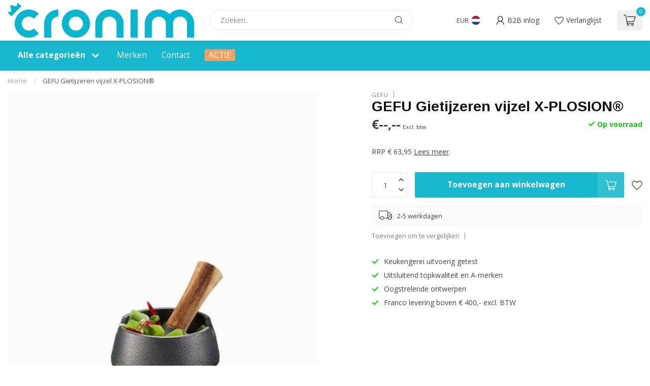

--- FILE ---
content_type: text/html;charset=utf-8
request_url: https://webshop.cronim.nl/gefu-gietijzeren-mortel-x-plosion.html
body_size: 29974
content:
<!DOCTYPE html>
<html lang="nl">
  <head>
<link rel="preconnect" href="https://cdn.webshopapp.com">
<link rel="preconnect" href="https://fonts.googleapis.com">
<link rel="preconnect" href="https://fonts.gstatic.com" crossorigin>
<!--

    Theme Proxima | v1.0.0.1807202501_0_339115
    Theme designed and created by Dyvelopment - We are true e-commerce heroes!

    For custom Lightspeed eCom development or design contact us at www.dyvelopment.com

      _____                  _                                  _   
     |  __ \                | |                                | |  
     | |  | |_   ___   _____| | ___  _ __  _ __ ___   ___ _ __ | |_ 
     | |  | | | | \ \ / / _ \ |/ _ \| '_ \| '_ ` _ \ / _ \ '_ \| __|
     | |__| | |_| |\ V /  __/ | (_) | |_) | | | | | |  __/ | | | |_ 
     |_____/ \__, | \_/ \___|_|\___/| .__/|_| |_| |_|\___|_| |_|\__|
              __/ |                 | |                             
             |___/                  |_|                             
-->


<meta charset="utf-8"/>
<!-- [START] 'blocks/head.rain' -->
<!--

  (c) 2008-2026 Lightspeed Netherlands B.V.
  http://www.lightspeedhq.com
  Generated: 27-01-2026 @ 09:02:34

-->
<link rel="canonical" href="https://webshop.cronim.nl/gefu-gietijzeren-mortel-x-plosion.html"/>
<link rel="alternate" href="https://webshop.cronim.nl/index.rss" type="application/rss+xml" title="Nieuwe producten"/>
<meta name="robots" content="noindex"/>
<meta property="og:url" content="https://webshop.cronim.nl/gefu-gietijzeren-mortel-x-plosion.html?source=facebook"/>
<meta property="og:site_name" content="Cronim B.V."/>
<meta property="og:title" content="Gefu GEFU Gietijzeren vijzel X-PLOSION®"/>
<meta property="og:description" content="RRP € 63,95"/>
<meta property="og:image" content="https://cdn.webshopapp.com/shops/339115/files/406136362/gefu-gefu-gietijzeren-vijzel-x-plosion.jpg"/>
<script>
/* DyApps Theme Addons config */
if( !window.dyapps ){ window.dyapps = {}; }
window.dyapps.addons = {
 "enabled": true,
 "created_at": "28-06-2023 13:47:06",
 "settings": {
    "matrix_separator": ",",
    "filterGroupSwatches": [],
    "swatchesForCustomFields": [],
    "plan": {
     "can_variant_group": true,
     "can_stockify": true,
     "can_vat_switcher": true,
     "can_age_popup": false,
     "can_custom_qty": false,
     "can_data01_colors": false
    },
    "advancedVariants": {
     "enabled": false,
     "price_in_dropdown": true,
     "stockify_in_dropdown": true,
     "disable_out_of_stock": true,
     "grid_swatches_container_selector": ".dy-collection-grid-swatch-holder",
     "grid_swatches_position": "left",
     "grid_swatches_max_colors": 4,
     "grid_swatches_enabled": true,
     "variant_status_icon": false,
     "display_type": "select",
     "product_swatches_size": "default",
     "live_pricing": true
    },
    "age_popup": {
     "enabled": false,
     "logo_url": "",
     "image_footer_url": "",
     "text": {
                 
        "nl": {
         "content": "<h3>Bevestig je leeftijd<\/h3><p>Je moet 18 jaar of ouder zijn om deze website te bezoeken.<\/p>",
         "content_no": "<h3>Sorry!<\/h3><p>Je kunt deze website helaas niet bezoeken.<\/p>",
         "button_yes": "Ik ben 18 jaar of ouder",
         "button_no": "Ik ben jonger dan 18",
        }        }
    },
    "stockify": {
     "enabled": false,
     "stock_trigger_type": "outofstock",
     "optin_policy": false,
     "api": "https://my.dyapps.io/api/public/d208eca7f1/stockify/subscribe",
     "text": {
                 
        "nl": {
         "email_placeholder": "Jouw e-mailadres",
         "button_trigger": "Geef me een seintje bij voorraad",
         "button_submit": "Houd me op de hoogte!",
         "title": "Laat je e-mailadres achter",
         "desc": "Helaas is dit product momenteel uitverkocht. Laat je e-mailadres achter en we sturen je een e-mail wanneer het product weer beschikbaar is.",
         "bottom_text": "We gebruiken je gegevens alleen voor deze email. Meer info in onze <a href=\"\/service\/privacy-policy\/\" target=\"_blank\">privacy policy<\/a>."
        }        }
    },
    "categoryBanners": {
     "enabled": true,
     "mobile_breakpoint": "576px",
     "category_banner": [],
     "banners": {
             }
    }
 },
 "swatches": {
 "default": {"is_default": true, "type": "multi", "values": {"background-size": "10px 10px", "background-position": "0 0, 0 5px, 5px -5px, -5px 0px", "background-image": "linear-gradient(45deg, rgba(100,100,100,0.3) 25%, transparent 25%),  linear-gradient(-45deg, rgba(100,100,100,0.3) 25%, transparent 25%),  linear-gradient(45deg, transparent 75%, rgba(100,100,100,0.3) 75%),  linear-gradient(-45deg, transparent 75%, rgba(100,100,100,0.3) 75%)"}} ,   }
};
</script>
<script src="https://exactonlineapp.cmdcbv.app/public/exactOnline-339115.js"></script>
<script src="https://pricepercustomer.cmdcbv.app/public/js/pricePerCustomer-339115.js?v=4&a=pricepercustomerfree"></script>
<!--[if lt IE 9]>
<script src="https://cdn.webshopapp.com/assets/html5shiv.js?2025-02-20"></script>
<![endif]-->
<!-- [END] 'blocks/head.rain' -->

<title>Gefu GEFU Gietijzeren vijzel X-PLOSION® - Cronim B.V.</title>

<meta name="dyapps-addons-enabled" content="true">
<meta name="dyapps-addons-version" content="2022081001">
<meta name="dyapps-theme-name" content="Proxima">
<meta name="dyapps-theme-editor" content="false">

<meta name="description" content="RRP € 63,95" />
<meta name="keywords" content="Gefu, GEFU, Gietijzeren, vijzel, X-PLOSION®" />

<meta http-equiv="X-UA-Compatible" content="IE=edge">
<meta name="viewport" content="width=device-width, initial-scale=1">

<link rel="shortcut icon" href="https://cdn.webshopapp.com/shops/339115/themes/174539/v/1937598/assets/favicon.ico?20230628135742" type="image/x-icon" />
<link rel="preload" as="image" href="https://cdn.webshopapp.com/shops/339115/themes/174539/v/1937707/assets/logo.png?20230628145011">


	<link rel="preload" as="image" href="https://cdn.webshopapp.com/shops/339115/files/406136362/650x650x2/gefu-gietijzeren-vijzel-x-plosion.jpg">

<script src="https://cdn.webshopapp.com/shops/339115/themes/174539/assets/jquery-1-12-4-min.js?2026010712134020210102171433" defer></script>
<script>if(navigator.userAgent.indexOf("MSIE ") > -1 || navigator.userAgent.indexOf("Trident/") > -1) { document.write('<script src="https://cdn.webshopapp.com/shops/339115/themes/174539/assets/intersection-observer-polyfill.js?2026010712134020210102171433">\x3C/script>') }</script>

<style>/*!
 * Bootstrap Reboot v4.6.1 (https://getbootstrap.com/)
 * Copyright 2011-2021 The Bootstrap Authors
 * Copyright 2011-2021 Twitter, Inc.
 * Licensed under MIT (https://github.com/twbs/bootstrap/blob/main/LICENSE)
 * Forked from Normalize.css, licensed MIT (https://github.com/necolas/normalize.css/blob/master/LICENSE.md)
 */*,*::before,*::after{box-sizing:border-box}html{font-family:sans-serif;line-height:1.15;-webkit-text-size-adjust:100%;-webkit-tap-highlight-color:rgba(0,0,0,0)}article,aside,figcaption,figure,footer,header,hgroup,main,nav,section{display:block}body{margin:0;font-family:-apple-system,BlinkMacSystemFont,"Segoe UI",Roboto,"Helvetica Neue",Arial,"Noto Sans","Liberation Sans",sans-serif,"Apple Color Emoji","Segoe UI Emoji","Segoe UI Symbol","Noto Color Emoji";font-size:1rem;font-weight:400;line-height:1.42857143;color:#212529;text-align:left;background-color:#fff}[tabindex="-1"]:focus:not(:focus-visible){outline:0 !important}hr{box-sizing:content-box;height:0;overflow:visible}h1,h2,h3,h4,h5,h6{margin-top:0;margin-bottom:.5rem}p{margin-top:0;margin-bottom:1rem}abbr[title],abbr[data-original-title]{text-decoration:underline;text-decoration:underline dotted;cursor:help;border-bottom:0;text-decoration-skip-ink:none}address{margin-bottom:1rem;font-style:normal;line-height:inherit}ol,ul,dl{margin-top:0;margin-bottom:1rem}ol ol,ul ul,ol ul,ul ol{margin-bottom:0}dt{font-weight:700}dd{margin-bottom:.5rem;margin-left:0}blockquote{margin:0 0 1rem}b,strong{font-weight:bolder}small{font-size:80%}sub,sup{position:relative;font-size:75%;line-height:0;vertical-align:baseline}sub{bottom:-0.25em}sup{top:-0.5em}a{color:#007bff;text-decoration:none;background-color:transparent}a:hover{color:#0056b3;text-decoration:underline}a:not([href]):not([class]){color:inherit;text-decoration:none}a:not([href]):not([class]):hover{color:inherit;text-decoration:none}pre,code,kbd,samp{font-family:SFMono-Regular,Menlo,Monaco,Consolas,"Liberation Mono","Courier New",monospace;font-size:1em}pre{margin-top:0;margin-bottom:1rem;overflow:auto;-ms-overflow-style:scrollbar}figure{margin:0 0 1rem}img{vertical-align:middle;border-style:none}svg{overflow:hidden;vertical-align:middle}table{border-collapse:collapse}caption{padding-top:.75rem;padding-bottom:.75rem;color:#6c757d;text-align:left;caption-side:bottom}th{text-align:inherit;text-align:-webkit-match-parent}label{display:inline-block;margin-bottom:.5rem}button{border-radius:0}button:focus:not(:focus-visible){outline:0}input,button,select,optgroup,textarea{margin:0;font-family:inherit;font-size:inherit;line-height:inherit}button,input{overflow:visible}button,select{text-transform:none}[role=button]{cursor:pointer}select{word-wrap:normal}button,[type=button],[type=reset],[type=submit]{-webkit-appearance:button}button:not(:disabled),[type=button]:not(:disabled),[type=reset]:not(:disabled),[type=submit]:not(:disabled){cursor:pointer}button::-moz-focus-inner,[type=button]::-moz-focus-inner,[type=reset]::-moz-focus-inner,[type=submit]::-moz-focus-inner{padding:0;border-style:none}input[type=radio],input[type=checkbox]{box-sizing:border-box;padding:0}textarea{overflow:auto;resize:vertical}fieldset{min-width:0;padding:0;margin:0;border:0}legend{display:block;width:100%;max-width:100%;padding:0;margin-bottom:.5rem;font-size:1.5rem;line-height:inherit;color:inherit;white-space:normal}progress{vertical-align:baseline}[type=number]::-webkit-inner-spin-button,[type=number]::-webkit-outer-spin-button{height:auto}[type=search]{outline-offset:-2px;-webkit-appearance:none}[type=search]::-webkit-search-decoration{-webkit-appearance:none}::-webkit-file-upload-button{font:inherit;-webkit-appearance:button}output{display:inline-block}summary{display:list-item;cursor:pointer}template{display:none}[hidden]{display:none !important}/*!
 * Bootstrap Grid v4.6.1 (https://getbootstrap.com/)
 * Copyright 2011-2021 The Bootstrap Authors
 * Copyright 2011-2021 Twitter, Inc.
 * Licensed under MIT (https://github.com/twbs/bootstrap/blob/main/LICENSE)
 */html{box-sizing:border-box;-ms-overflow-style:scrollbar}*,*::before,*::after{box-sizing:inherit}.container,.container-fluid,.container-xl,.container-lg,.container-md,.container-sm{width:100%;padding-right:15px;padding-left:15px;margin-right:auto;margin-left:auto}@media(min-width: 576px){.container-sm,.container{max-width:540px}}@media(min-width: 768px){.container-md,.container-sm,.container{max-width:720px}}@media(min-width: 992px){.container-lg,.container-md,.container-sm,.container{max-width:960px}}@media(min-width: 1200px){.container-xl,.container-lg,.container-md,.container-sm,.container{max-width:1140px}}.row{display:flex;flex-wrap:wrap;margin-right:-15px;margin-left:-15px}.no-gutters{margin-right:0;margin-left:0}.no-gutters>.col,.no-gutters>[class*=col-]{padding-right:0;padding-left:0}.col-xl,.col-xl-auto,.col-xl-12,.col-xl-11,.col-xl-10,.col-xl-9,.col-xl-8,.col-xl-7,.col-xl-6,.col-xl-5,.col-xl-4,.col-xl-3,.col-xl-2,.col-xl-1,.col-lg,.col-lg-auto,.col-lg-12,.col-lg-11,.col-lg-10,.col-lg-9,.col-lg-8,.col-lg-7,.col-lg-6,.col-lg-5,.col-lg-4,.col-lg-3,.col-lg-2,.col-lg-1,.col-md,.col-md-auto,.col-md-12,.col-md-11,.col-md-10,.col-md-9,.col-md-8,.col-md-7,.col-md-6,.col-md-5,.col-md-4,.col-md-3,.col-md-2,.col-md-1,.col-sm,.col-sm-auto,.col-sm-12,.col-sm-11,.col-sm-10,.col-sm-9,.col-sm-8,.col-sm-7,.col-sm-6,.col-sm-5,.col-sm-4,.col-sm-3,.col-sm-2,.col-sm-1,.col,.col-auto,.col-12,.col-11,.col-10,.col-9,.col-8,.col-7,.col-6,.col-5,.col-4,.col-3,.col-2,.col-1{position:relative;width:100%;padding-right:15px;padding-left:15px}.col{flex-basis:0;flex-grow:1;max-width:100%}.row-cols-1>*{flex:0 0 100%;max-width:100%}.row-cols-2>*{flex:0 0 50%;max-width:50%}.row-cols-3>*{flex:0 0 33.3333333333%;max-width:33.3333333333%}.row-cols-4>*{flex:0 0 25%;max-width:25%}.row-cols-5>*{flex:0 0 20%;max-width:20%}.row-cols-6>*{flex:0 0 16.6666666667%;max-width:16.6666666667%}.col-auto{flex:0 0 auto;width:auto;max-width:100%}.col-1{flex:0 0 8.33333333%;max-width:8.33333333%}.col-2{flex:0 0 16.66666667%;max-width:16.66666667%}.col-3{flex:0 0 25%;max-width:25%}.col-4{flex:0 0 33.33333333%;max-width:33.33333333%}.col-5{flex:0 0 41.66666667%;max-width:41.66666667%}.col-6{flex:0 0 50%;max-width:50%}.col-7{flex:0 0 58.33333333%;max-width:58.33333333%}.col-8{flex:0 0 66.66666667%;max-width:66.66666667%}.col-9{flex:0 0 75%;max-width:75%}.col-10{flex:0 0 83.33333333%;max-width:83.33333333%}.col-11{flex:0 0 91.66666667%;max-width:91.66666667%}.col-12{flex:0 0 100%;max-width:100%}.order-first{order:-1}.order-last{order:13}.order-0{order:0}.order-1{order:1}.order-2{order:2}.order-3{order:3}.order-4{order:4}.order-5{order:5}.order-6{order:6}.order-7{order:7}.order-8{order:8}.order-9{order:9}.order-10{order:10}.order-11{order:11}.order-12{order:12}.offset-1{margin-left:8.33333333%}.offset-2{margin-left:16.66666667%}.offset-3{margin-left:25%}.offset-4{margin-left:33.33333333%}.offset-5{margin-left:41.66666667%}.offset-6{margin-left:50%}.offset-7{margin-left:58.33333333%}.offset-8{margin-left:66.66666667%}.offset-9{margin-left:75%}.offset-10{margin-left:83.33333333%}.offset-11{margin-left:91.66666667%}@media(min-width: 576px){.col-sm{flex-basis:0;flex-grow:1;max-width:100%}.row-cols-sm-1>*{flex:0 0 100%;max-width:100%}.row-cols-sm-2>*{flex:0 0 50%;max-width:50%}.row-cols-sm-3>*{flex:0 0 33.3333333333%;max-width:33.3333333333%}.row-cols-sm-4>*{flex:0 0 25%;max-width:25%}.row-cols-sm-5>*{flex:0 0 20%;max-width:20%}.row-cols-sm-6>*{flex:0 0 16.6666666667%;max-width:16.6666666667%}.col-sm-auto{flex:0 0 auto;width:auto;max-width:100%}.col-sm-1{flex:0 0 8.33333333%;max-width:8.33333333%}.col-sm-2{flex:0 0 16.66666667%;max-width:16.66666667%}.col-sm-3{flex:0 0 25%;max-width:25%}.col-sm-4{flex:0 0 33.33333333%;max-width:33.33333333%}.col-sm-5{flex:0 0 41.66666667%;max-width:41.66666667%}.col-sm-6{flex:0 0 50%;max-width:50%}.col-sm-7{flex:0 0 58.33333333%;max-width:58.33333333%}.col-sm-8{flex:0 0 66.66666667%;max-width:66.66666667%}.col-sm-9{flex:0 0 75%;max-width:75%}.col-sm-10{flex:0 0 83.33333333%;max-width:83.33333333%}.col-sm-11{flex:0 0 91.66666667%;max-width:91.66666667%}.col-sm-12{flex:0 0 100%;max-width:100%}.order-sm-first{order:-1}.order-sm-last{order:13}.order-sm-0{order:0}.order-sm-1{order:1}.order-sm-2{order:2}.order-sm-3{order:3}.order-sm-4{order:4}.order-sm-5{order:5}.order-sm-6{order:6}.order-sm-7{order:7}.order-sm-8{order:8}.order-sm-9{order:9}.order-sm-10{order:10}.order-sm-11{order:11}.order-sm-12{order:12}.offset-sm-0{margin-left:0}.offset-sm-1{margin-left:8.33333333%}.offset-sm-2{margin-left:16.66666667%}.offset-sm-3{margin-left:25%}.offset-sm-4{margin-left:33.33333333%}.offset-sm-5{margin-left:41.66666667%}.offset-sm-6{margin-left:50%}.offset-sm-7{margin-left:58.33333333%}.offset-sm-8{margin-left:66.66666667%}.offset-sm-9{margin-left:75%}.offset-sm-10{margin-left:83.33333333%}.offset-sm-11{margin-left:91.66666667%}}@media(min-width: 768px){.col-md{flex-basis:0;flex-grow:1;max-width:100%}.row-cols-md-1>*{flex:0 0 100%;max-width:100%}.row-cols-md-2>*{flex:0 0 50%;max-width:50%}.row-cols-md-3>*{flex:0 0 33.3333333333%;max-width:33.3333333333%}.row-cols-md-4>*{flex:0 0 25%;max-width:25%}.row-cols-md-5>*{flex:0 0 20%;max-width:20%}.row-cols-md-6>*{flex:0 0 16.6666666667%;max-width:16.6666666667%}.col-md-auto{flex:0 0 auto;width:auto;max-width:100%}.col-md-1{flex:0 0 8.33333333%;max-width:8.33333333%}.col-md-2{flex:0 0 16.66666667%;max-width:16.66666667%}.col-md-3{flex:0 0 25%;max-width:25%}.col-md-4{flex:0 0 33.33333333%;max-width:33.33333333%}.col-md-5{flex:0 0 41.66666667%;max-width:41.66666667%}.col-md-6{flex:0 0 50%;max-width:50%}.col-md-7{flex:0 0 58.33333333%;max-width:58.33333333%}.col-md-8{flex:0 0 66.66666667%;max-width:66.66666667%}.col-md-9{flex:0 0 75%;max-width:75%}.col-md-10{flex:0 0 83.33333333%;max-width:83.33333333%}.col-md-11{flex:0 0 91.66666667%;max-width:91.66666667%}.col-md-12{flex:0 0 100%;max-width:100%}.order-md-first{order:-1}.order-md-last{order:13}.order-md-0{order:0}.order-md-1{order:1}.order-md-2{order:2}.order-md-3{order:3}.order-md-4{order:4}.order-md-5{order:5}.order-md-6{order:6}.order-md-7{order:7}.order-md-8{order:8}.order-md-9{order:9}.order-md-10{order:10}.order-md-11{order:11}.order-md-12{order:12}.offset-md-0{margin-left:0}.offset-md-1{margin-left:8.33333333%}.offset-md-2{margin-left:16.66666667%}.offset-md-3{margin-left:25%}.offset-md-4{margin-left:33.33333333%}.offset-md-5{margin-left:41.66666667%}.offset-md-6{margin-left:50%}.offset-md-7{margin-left:58.33333333%}.offset-md-8{margin-left:66.66666667%}.offset-md-9{margin-left:75%}.offset-md-10{margin-left:83.33333333%}.offset-md-11{margin-left:91.66666667%}}@media(min-width: 992px){.col-lg{flex-basis:0;flex-grow:1;max-width:100%}.row-cols-lg-1>*{flex:0 0 100%;max-width:100%}.row-cols-lg-2>*{flex:0 0 50%;max-width:50%}.row-cols-lg-3>*{flex:0 0 33.3333333333%;max-width:33.3333333333%}.row-cols-lg-4>*{flex:0 0 25%;max-width:25%}.row-cols-lg-5>*{flex:0 0 20%;max-width:20%}.row-cols-lg-6>*{flex:0 0 16.6666666667%;max-width:16.6666666667%}.col-lg-auto{flex:0 0 auto;width:auto;max-width:100%}.col-lg-1{flex:0 0 8.33333333%;max-width:8.33333333%}.col-lg-2{flex:0 0 16.66666667%;max-width:16.66666667%}.col-lg-3{flex:0 0 25%;max-width:25%}.col-lg-4{flex:0 0 33.33333333%;max-width:33.33333333%}.col-lg-5{flex:0 0 41.66666667%;max-width:41.66666667%}.col-lg-6{flex:0 0 50%;max-width:50%}.col-lg-7{flex:0 0 58.33333333%;max-width:58.33333333%}.col-lg-8{flex:0 0 66.66666667%;max-width:66.66666667%}.col-lg-9{flex:0 0 75%;max-width:75%}.col-lg-10{flex:0 0 83.33333333%;max-width:83.33333333%}.col-lg-11{flex:0 0 91.66666667%;max-width:91.66666667%}.col-lg-12{flex:0 0 100%;max-width:100%}.order-lg-first{order:-1}.order-lg-last{order:13}.order-lg-0{order:0}.order-lg-1{order:1}.order-lg-2{order:2}.order-lg-3{order:3}.order-lg-4{order:4}.order-lg-5{order:5}.order-lg-6{order:6}.order-lg-7{order:7}.order-lg-8{order:8}.order-lg-9{order:9}.order-lg-10{order:10}.order-lg-11{order:11}.order-lg-12{order:12}.offset-lg-0{margin-left:0}.offset-lg-1{margin-left:8.33333333%}.offset-lg-2{margin-left:16.66666667%}.offset-lg-3{margin-left:25%}.offset-lg-4{margin-left:33.33333333%}.offset-lg-5{margin-left:41.66666667%}.offset-lg-6{margin-left:50%}.offset-lg-7{margin-left:58.33333333%}.offset-lg-8{margin-left:66.66666667%}.offset-lg-9{margin-left:75%}.offset-lg-10{margin-left:83.33333333%}.offset-lg-11{margin-left:91.66666667%}}@media(min-width: 1200px){.col-xl{flex-basis:0;flex-grow:1;max-width:100%}.row-cols-xl-1>*{flex:0 0 100%;max-width:100%}.row-cols-xl-2>*{flex:0 0 50%;max-width:50%}.row-cols-xl-3>*{flex:0 0 33.3333333333%;max-width:33.3333333333%}.row-cols-xl-4>*{flex:0 0 25%;max-width:25%}.row-cols-xl-5>*{flex:0 0 20%;max-width:20%}.row-cols-xl-6>*{flex:0 0 16.6666666667%;max-width:16.6666666667%}.col-xl-auto{flex:0 0 auto;width:auto;max-width:100%}.col-xl-1{flex:0 0 8.33333333%;max-width:8.33333333%}.col-xl-2{flex:0 0 16.66666667%;max-width:16.66666667%}.col-xl-3{flex:0 0 25%;max-width:25%}.col-xl-4{flex:0 0 33.33333333%;max-width:33.33333333%}.col-xl-5{flex:0 0 41.66666667%;max-width:41.66666667%}.col-xl-6{flex:0 0 50%;max-width:50%}.col-xl-7{flex:0 0 58.33333333%;max-width:58.33333333%}.col-xl-8{flex:0 0 66.66666667%;max-width:66.66666667%}.col-xl-9{flex:0 0 75%;max-width:75%}.col-xl-10{flex:0 0 83.33333333%;max-width:83.33333333%}.col-xl-11{flex:0 0 91.66666667%;max-width:91.66666667%}.col-xl-12{flex:0 0 100%;max-width:100%}.order-xl-first{order:-1}.order-xl-last{order:13}.order-xl-0{order:0}.order-xl-1{order:1}.order-xl-2{order:2}.order-xl-3{order:3}.order-xl-4{order:4}.order-xl-5{order:5}.order-xl-6{order:6}.order-xl-7{order:7}.order-xl-8{order:8}.order-xl-9{order:9}.order-xl-10{order:10}.order-xl-11{order:11}.order-xl-12{order:12}.offset-xl-0{margin-left:0}.offset-xl-1{margin-left:8.33333333%}.offset-xl-2{margin-left:16.66666667%}.offset-xl-3{margin-left:25%}.offset-xl-4{margin-left:33.33333333%}.offset-xl-5{margin-left:41.66666667%}.offset-xl-6{margin-left:50%}.offset-xl-7{margin-left:58.33333333%}.offset-xl-8{margin-left:66.66666667%}.offset-xl-9{margin-left:75%}.offset-xl-10{margin-left:83.33333333%}.offset-xl-11{margin-left:91.66666667%}}.d-none{display:none !important}.d-inline{display:inline !important}.d-inline-block{display:inline-block !important}.d-block{display:block !important}.d-table{display:table !important}.d-table-row{display:table-row !important}.d-table-cell{display:table-cell !important}.d-flex{display:flex !important}.d-inline-flex{display:inline-flex !important}@media(min-width: 576px){.d-sm-none{display:none !important}.d-sm-inline{display:inline !important}.d-sm-inline-block{display:inline-block !important}.d-sm-block{display:block !important}.d-sm-table{display:table !important}.d-sm-table-row{display:table-row !important}.d-sm-table-cell{display:table-cell !important}.d-sm-flex{display:flex !important}.d-sm-inline-flex{display:inline-flex !important}}@media(min-width: 768px){.d-md-none{display:none !important}.d-md-inline{display:inline !important}.d-md-inline-block{display:inline-block !important}.d-md-block{display:block !important}.d-md-table{display:table !important}.d-md-table-row{display:table-row !important}.d-md-table-cell{display:table-cell !important}.d-md-flex{display:flex !important}.d-md-inline-flex{display:inline-flex !important}}@media(min-width: 992px){.d-lg-none{display:none !important}.d-lg-inline{display:inline !important}.d-lg-inline-block{display:inline-block !important}.d-lg-block{display:block !important}.d-lg-table{display:table !important}.d-lg-table-row{display:table-row !important}.d-lg-table-cell{display:table-cell !important}.d-lg-flex{display:flex !important}.d-lg-inline-flex{display:inline-flex !important}}@media(min-width: 1200px){.d-xl-none{display:none !important}.d-xl-inline{display:inline !important}.d-xl-inline-block{display:inline-block !important}.d-xl-block{display:block !important}.d-xl-table{display:table !important}.d-xl-table-row{display:table-row !important}.d-xl-table-cell{display:table-cell !important}.d-xl-flex{display:flex !important}.d-xl-inline-flex{display:inline-flex !important}}@media print{.d-print-none{display:none !important}.d-print-inline{display:inline !important}.d-print-inline-block{display:inline-block !important}.d-print-block{display:block !important}.d-print-table{display:table !important}.d-print-table-row{display:table-row !important}.d-print-table-cell{display:table-cell !important}.d-print-flex{display:flex !important}.d-print-inline-flex{display:inline-flex !important}}.flex-row{flex-direction:row !important}.flex-column{flex-direction:column !important}.flex-row-reverse{flex-direction:row-reverse !important}.flex-column-reverse{flex-direction:column-reverse !important}.flex-wrap{flex-wrap:wrap !important}.flex-nowrap{flex-wrap:nowrap !important}.flex-wrap-reverse{flex-wrap:wrap-reverse !important}.flex-fill{flex:1 1 auto !important}.flex-grow-0{flex-grow:0 !important}.flex-grow-1{flex-grow:1 !important}.flex-shrink-0{flex-shrink:0 !important}.flex-shrink-1{flex-shrink:1 !important}.justify-content-start{justify-content:flex-start !important}.justify-content-end{justify-content:flex-end !important}.justify-content-center{justify-content:center !important}.justify-content-between{justify-content:space-between !important}.justify-content-around{justify-content:space-around !important}.align-items-start{align-items:flex-start !important}.align-items-end{align-items:flex-end !important}.align-items-center{align-items:center !important}.align-items-baseline{align-items:baseline !important}.align-items-stretch{align-items:stretch !important}.align-content-start{align-content:flex-start !important}.align-content-end{align-content:flex-end !important}.align-content-center{align-content:center !important}.align-content-between{align-content:space-between !important}.align-content-around{align-content:space-around !important}.align-content-stretch{align-content:stretch !important}.align-self-auto{align-self:auto !important}.align-self-start{align-self:flex-start !important}.align-self-end{align-self:flex-end !important}.align-self-center{align-self:center !important}.align-self-baseline{align-self:baseline !important}.align-self-stretch{align-self:stretch !important}@media(min-width: 576px){.flex-sm-row{flex-direction:row !important}.flex-sm-column{flex-direction:column !important}.flex-sm-row-reverse{flex-direction:row-reverse !important}.flex-sm-column-reverse{flex-direction:column-reverse !important}.flex-sm-wrap{flex-wrap:wrap !important}.flex-sm-nowrap{flex-wrap:nowrap !important}.flex-sm-wrap-reverse{flex-wrap:wrap-reverse !important}.flex-sm-fill{flex:1 1 auto !important}.flex-sm-grow-0{flex-grow:0 !important}.flex-sm-grow-1{flex-grow:1 !important}.flex-sm-shrink-0{flex-shrink:0 !important}.flex-sm-shrink-1{flex-shrink:1 !important}.justify-content-sm-start{justify-content:flex-start !important}.justify-content-sm-end{justify-content:flex-end !important}.justify-content-sm-center{justify-content:center !important}.justify-content-sm-between{justify-content:space-between !important}.justify-content-sm-around{justify-content:space-around !important}.align-items-sm-start{align-items:flex-start !important}.align-items-sm-end{align-items:flex-end !important}.align-items-sm-center{align-items:center !important}.align-items-sm-baseline{align-items:baseline !important}.align-items-sm-stretch{align-items:stretch !important}.align-content-sm-start{align-content:flex-start !important}.align-content-sm-end{align-content:flex-end !important}.align-content-sm-center{align-content:center !important}.align-content-sm-between{align-content:space-between !important}.align-content-sm-around{align-content:space-around !important}.align-content-sm-stretch{align-content:stretch !important}.align-self-sm-auto{align-self:auto !important}.align-self-sm-start{align-self:flex-start !important}.align-self-sm-end{align-self:flex-end !important}.align-self-sm-center{align-self:center !important}.align-self-sm-baseline{align-self:baseline !important}.align-self-sm-stretch{align-self:stretch !important}}@media(min-width: 768px){.flex-md-row{flex-direction:row !important}.flex-md-column{flex-direction:column !important}.flex-md-row-reverse{flex-direction:row-reverse !important}.flex-md-column-reverse{flex-direction:column-reverse !important}.flex-md-wrap{flex-wrap:wrap !important}.flex-md-nowrap{flex-wrap:nowrap !important}.flex-md-wrap-reverse{flex-wrap:wrap-reverse !important}.flex-md-fill{flex:1 1 auto !important}.flex-md-grow-0{flex-grow:0 !important}.flex-md-grow-1{flex-grow:1 !important}.flex-md-shrink-0{flex-shrink:0 !important}.flex-md-shrink-1{flex-shrink:1 !important}.justify-content-md-start{justify-content:flex-start !important}.justify-content-md-end{justify-content:flex-end !important}.justify-content-md-center{justify-content:center !important}.justify-content-md-between{justify-content:space-between !important}.justify-content-md-around{justify-content:space-around !important}.align-items-md-start{align-items:flex-start !important}.align-items-md-end{align-items:flex-end !important}.align-items-md-center{align-items:center !important}.align-items-md-baseline{align-items:baseline !important}.align-items-md-stretch{align-items:stretch !important}.align-content-md-start{align-content:flex-start !important}.align-content-md-end{align-content:flex-end !important}.align-content-md-center{align-content:center !important}.align-content-md-between{align-content:space-between !important}.align-content-md-around{align-content:space-around !important}.align-content-md-stretch{align-content:stretch !important}.align-self-md-auto{align-self:auto !important}.align-self-md-start{align-self:flex-start !important}.align-self-md-end{align-self:flex-end !important}.align-self-md-center{align-self:center !important}.align-self-md-baseline{align-self:baseline !important}.align-self-md-stretch{align-self:stretch !important}}@media(min-width: 992px){.flex-lg-row{flex-direction:row !important}.flex-lg-column{flex-direction:column !important}.flex-lg-row-reverse{flex-direction:row-reverse !important}.flex-lg-column-reverse{flex-direction:column-reverse !important}.flex-lg-wrap{flex-wrap:wrap !important}.flex-lg-nowrap{flex-wrap:nowrap !important}.flex-lg-wrap-reverse{flex-wrap:wrap-reverse !important}.flex-lg-fill{flex:1 1 auto !important}.flex-lg-grow-0{flex-grow:0 !important}.flex-lg-grow-1{flex-grow:1 !important}.flex-lg-shrink-0{flex-shrink:0 !important}.flex-lg-shrink-1{flex-shrink:1 !important}.justify-content-lg-start{justify-content:flex-start !important}.justify-content-lg-end{justify-content:flex-end !important}.justify-content-lg-center{justify-content:center !important}.justify-content-lg-between{justify-content:space-between !important}.justify-content-lg-around{justify-content:space-around !important}.align-items-lg-start{align-items:flex-start !important}.align-items-lg-end{align-items:flex-end !important}.align-items-lg-center{align-items:center !important}.align-items-lg-baseline{align-items:baseline !important}.align-items-lg-stretch{align-items:stretch !important}.align-content-lg-start{align-content:flex-start !important}.align-content-lg-end{align-content:flex-end !important}.align-content-lg-center{align-content:center !important}.align-content-lg-between{align-content:space-between !important}.align-content-lg-around{align-content:space-around !important}.align-content-lg-stretch{align-content:stretch !important}.align-self-lg-auto{align-self:auto !important}.align-self-lg-start{align-self:flex-start !important}.align-self-lg-end{align-self:flex-end !important}.align-self-lg-center{align-self:center !important}.align-self-lg-baseline{align-self:baseline !important}.align-self-lg-stretch{align-self:stretch !important}}@media(min-width: 1200px){.flex-xl-row{flex-direction:row !important}.flex-xl-column{flex-direction:column !important}.flex-xl-row-reverse{flex-direction:row-reverse !important}.flex-xl-column-reverse{flex-direction:column-reverse !important}.flex-xl-wrap{flex-wrap:wrap !important}.flex-xl-nowrap{flex-wrap:nowrap !important}.flex-xl-wrap-reverse{flex-wrap:wrap-reverse !important}.flex-xl-fill{flex:1 1 auto !important}.flex-xl-grow-0{flex-grow:0 !important}.flex-xl-grow-1{flex-grow:1 !important}.flex-xl-shrink-0{flex-shrink:0 !important}.flex-xl-shrink-1{flex-shrink:1 !important}.justify-content-xl-start{justify-content:flex-start !important}.justify-content-xl-end{justify-content:flex-end !important}.justify-content-xl-center{justify-content:center !important}.justify-content-xl-between{justify-content:space-between !important}.justify-content-xl-around{justify-content:space-around !important}.align-items-xl-start{align-items:flex-start !important}.align-items-xl-end{align-items:flex-end !important}.align-items-xl-center{align-items:center !important}.align-items-xl-baseline{align-items:baseline !important}.align-items-xl-stretch{align-items:stretch !important}.align-content-xl-start{align-content:flex-start !important}.align-content-xl-end{align-content:flex-end !important}.align-content-xl-center{align-content:center !important}.align-content-xl-between{align-content:space-between !important}.align-content-xl-around{align-content:space-around !important}.align-content-xl-stretch{align-content:stretch !important}.align-self-xl-auto{align-self:auto !important}.align-self-xl-start{align-self:flex-start !important}.align-self-xl-end{align-self:flex-end !important}.align-self-xl-center{align-self:center !important}.align-self-xl-baseline{align-self:baseline !important}.align-self-xl-stretch{align-self:stretch !important}}.m-0{margin:0 !important}.mt-0,.my-0{margin-top:0 !important}.mr-0,.mx-0{margin-right:0 !important}.mb-0,.my-0{margin-bottom:0 !important}.ml-0,.mx-0{margin-left:0 !important}.m-1{margin:5px !important}.mt-1,.my-1{margin-top:5px !important}.mr-1,.mx-1{margin-right:5px !important}.mb-1,.my-1{margin-bottom:5px !important}.ml-1,.mx-1{margin-left:5px !important}.m-2{margin:10px !important}.mt-2,.my-2{margin-top:10px !important}.mr-2,.mx-2{margin-right:10px !important}.mb-2,.my-2{margin-bottom:10px !important}.ml-2,.mx-2{margin-left:10px !important}.m-3{margin:15px !important}.mt-3,.my-3{margin-top:15px !important}.mr-3,.mx-3{margin-right:15px !important}.mb-3,.my-3{margin-bottom:15px !important}.ml-3,.mx-3{margin-left:15px !important}.m-4{margin:30px !important}.mt-4,.my-4{margin-top:30px !important}.mr-4,.mx-4{margin-right:30px !important}.mb-4,.my-4{margin-bottom:30px !important}.ml-4,.mx-4{margin-left:30px !important}.m-5{margin:50px !important}.mt-5,.my-5{margin-top:50px !important}.mr-5,.mx-5{margin-right:50px !important}.mb-5,.my-5{margin-bottom:50px !important}.ml-5,.mx-5{margin-left:50px !important}.m-6{margin:80px !important}.mt-6,.my-6{margin-top:80px !important}.mr-6,.mx-6{margin-right:80px !important}.mb-6,.my-6{margin-bottom:80px !important}.ml-6,.mx-6{margin-left:80px !important}.p-0{padding:0 !important}.pt-0,.py-0{padding-top:0 !important}.pr-0,.px-0{padding-right:0 !important}.pb-0,.py-0{padding-bottom:0 !important}.pl-0,.px-0{padding-left:0 !important}.p-1{padding:5px !important}.pt-1,.py-1{padding-top:5px !important}.pr-1,.px-1{padding-right:5px !important}.pb-1,.py-1{padding-bottom:5px !important}.pl-1,.px-1{padding-left:5px !important}.p-2{padding:10px !important}.pt-2,.py-2{padding-top:10px !important}.pr-2,.px-2{padding-right:10px !important}.pb-2,.py-2{padding-bottom:10px !important}.pl-2,.px-2{padding-left:10px !important}.p-3{padding:15px !important}.pt-3,.py-3{padding-top:15px !important}.pr-3,.px-3{padding-right:15px !important}.pb-3,.py-3{padding-bottom:15px !important}.pl-3,.px-3{padding-left:15px !important}.p-4{padding:30px !important}.pt-4,.py-4{padding-top:30px !important}.pr-4,.px-4{padding-right:30px !important}.pb-4,.py-4{padding-bottom:30px !important}.pl-4,.px-4{padding-left:30px !important}.p-5{padding:50px !important}.pt-5,.py-5{padding-top:50px !important}.pr-5,.px-5{padding-right:50px !important}.pb-5,.py-5{padding-bottom:50px !important}.pl-5,.px-5{padding-left:50px !important}.p-6{padding:80px !important}.pt-6,.py-6{padding-top:80px !important}.pr-6,.px-6{padding-right:80px !important}.pb-6,.py-6{padding-bottom:80px !important}.pl-6,.px-6{padding-left:80px !important}.m-n1{margin:-5px !important}.mt-n1,.my-n1{margin-top:-5px !important}.mr-n1,.mx-n1{margin-right:-5px !important}.mb-n1,.my-n1{margin-bottom:-5px !important}.ml-n1,.mx-n1{margin-left:-5px !important}.m-n2{margin:-10px !important}.mt-n2,.my-n2{margin-top:-10px !important}.mr-n2,.mx-n2{margin-right:-10px !important}.mb-n2,.my-n2{margin-bottom:-10px !important}.ml-n2,.mx-n2{margin-left:-10px !important}.m-n3{margin:-15px !important}.mt-n3,.my-n3{margin-top:-15px !important}.mr-n3,.mx-n3{margin-right:-15px !important}.mb-n3,.my-n3{margin-bottom:-15px !important}.ml-n3,.mx-n3{margin-left:-15px !important}.m-n4{margin:-30px !important}.mt-n4,.my-n4{margin-top:-30px !important}.mr-n4,.mx-n4{margin-right:-30px !important}.mb-n4,.my-n4{margin-bottom:-30px !important}.ml-n4,.mx-n4{margin-left:-30px !important}.m-n5{margin:-50px !important}.mt-n5,.my-n5{margin-top:-50px !important}.mr-n5,.mx-n5{margin-right:-50px !important}.mb-n5,.my-n5{margin-bottom:-50px !important}.ml-n5,.mx-n5{margin-left:-50px !important}.m-n6{margin:-80px !important}.mt-n6,.my-n6{margin-top:-80px !important}.mr-n6,.mx-n6{margin-right:-80px !important}.mb-n6,.my-n6{margin-bottom:-80px !important}.ml-n6,.mx-n6{margin-left:-80px !important}.m-auto{margin:auto !important}.mt-auto,.my-auto{margin-top:auto !important}.mr-auto,.mx-auto{margin-right:auto !important}.mb-auto,.my-auto{margin-bottom:auto !important}.ml-auto,.mx-auto{margin-left:auto !important}@media(min-width: 576px){.m-sm-0{margin:0 !important}.mt-sm-0,.my-sm-0{margin-top:0 !important}.mr-sm-0,.mx-sm-0{margin-right:0 !important}.mb-sm-0,.my-sm-0{margin-bottom:0 !important}.ml-sm-0,.mx-sm-0{margin-left:0 !important}.m-sm-1{margin:5px !important}.mt-sm-1,.my-sm-1{margin-top:5px !important}.mr-sm-1,.mx-sm-1{margin-right:5px !important}.mb-sm-1,.my-sm-1{margin-bottom:5px !important}.ml-sm-1,.mx-sm-1{margin-left:5px !important}.m-sm-2{margin:10px !important}.mt-sm-2,.my-sm-2{margin-top:10px !important}.mr-sm-2,.mx-sm-2{margin-right:10px !important}.mb-sm-2,.my-sm-2{margin-bottom:10px !important}.ml-sm-2,.mx-sm-2{margin-left:10px !important}.m-sm-3{margin:15px !important}.mt-sm-3,.my-sm-3{margin-top:15px !important}.mr-sm-3,.mx-sm-3{margin-right:15px !important}.mb-sm-3,.my-sm-3{margin-bottom:15px !important}.ml-sm-3,.mx-sm-3{margin-left:15px !important}.m-sm-4{margin:30px !important}.mt-sm-4,.my-sm-4{margin-top:30px !important}.mr-sm-4,.mx-sm-4{margin-right:30px !important}.mb-sm-4,.my-sm-4{margin-bottom:30px !important}.ml-sm-4,.mx-sm-4{margin-left:30px !important}.m-sm-5{margin:50px !important}.mt-sm-5,.my-sm-5{margin-top:50px !important}.mr-sm-5,.mx-sm-5{margin-right:50px !important}.mb-sm-5,.my-sm-5{margin-bottom:50px !important}.ml-sm-5,.mx-sm-5{margin-left:50px !important}.m-sm-6{margin:80px !important}.mt-sm-6,.my-sm-6{margin-top:80px !important}.mr-sm-6,.mx-sm-6{margin-right:80px !important}.mb-sm-6,.my-sm-6{margin-bottom:80px !important}.ml-sm-6,.mx-sm-6{margin-left:80px !important}.p-sm-0{padding:0 !important}.pt-sm-0,.py-sm-0{padding-top:0 !important}.pr-sm-0,.px-sm-0{padding-right:0 !important}.pb-sm-0,.py-sm-0{padding-bottom:0 !important}.pl-sm-0,.px-sm-0{padding-left:0 !important}.p-sm-1{padding:5px !important}.pt-sm-1,.py-sm-1{padding-top:5px !important}.pr-sm-1,.px-sm-1{padding-right:5px !important}.pb-sm-1,.py-sm-1{padding-bottom:5px !important}.pl-sm-1,.px-sm-1{padding-left:5px !important}.p-sm-2{padding:10px !important}.pt-sm-2,.py-sm-2{padding-top:10px !important}.pr-sm-2,.px-sm-2{padding-right:10px !important}.pb-sm-2,.py-sm-2{padding-bottom:10px !important}.pl-sm-2,.px-sm-2{padding-left:10px !important}.p-sm-3{padding:15px !important}.pt-sm-3,.py-sm-3{padding-top:15px !important}.pr-sm-3,.px-sm-3{padding-right:15px !important}.pb-sm-3,.py-sm-3{padding-bottom:15px !important}.pl-sm-3,.px-sm-3{padding-left:15px !important}.p-sm-4{padding:30px !important}.pt-sm-4,.py-sm-4{padding-top:30px !important}.pr-sm-4,.px-sm-4{padding-right:30px !important}.pb-sm-4,.py-sm-4{padding-bottom:30px !important}.pl-sm-4,.px-sm-4{padding-left:30px !important}.p-sm-5{padding:50px !important}.pt-sm-5,.py-sm-5{padding-top:50px !important}.pr-sm-5,.px-sm-5{padding-right:50px !important}.pb-sm-5,.py-sm-5{padding-bottom:50px !important}.pl-sm-5,.px-sm-5{padding-left:50px !important}.p-sm-6{padding:80px !important}.pt-sm-6,.py-sm-6{padding-top:80px !important}.pr-sm-6,.px-sm-6{padding-right:80px !important}.pb-sm-6,.py-sm-6{padding-bottom:80px !important}.pl-sm-6,.px-sm-6{padding-left:80px !important}.m-sm-n1{margin:-5px !important}.mt-sm-n1,.my-sm-n1{margin-top:-5px !important}.mr-sm-n1,.mx-sm-n1{margin-right:-5px !important}.mb-sm-n1,.my-sm-n1{margin-bottom:-5px !important}.ml-sm-n1,.mx-sm-n1{margin-left:-5px !important}.m-sm-n2{margin:-10px !important}.mt-sm-n2,.my-sm-n2{margin-top:-10px !important}.mr-sm-n2,.mx-sm-n2{margin-right:-10px !important}.mb-sm-n2,.my-sm-n2{margin-bottom:-10px !important}.ml-sm-n2,.mx-sm-n2{margin-left:-10px !important}.m-sm-n3{margin:-15px !important}.mt-sm-n3,.my-sm-n3{margin-top:-15px !important}.mr-sm-n3,.mx-sm-n3{margin-right:-15px !important}.mb-sm-n3,.my-sm-n3{margin-bottom:-15px !important}.ml-sm-n3,.mx-sm-n3{margin-left:-15px !important}.m-sm-n4{margin:-30px !important}.mt-sm-n4,.my-sm-n4{margin-top:-30px !important}.mr-sm-n4,.mx-sm-n4{margin-right:-30px !important}.mb-sm-n4,.my-sm-n4{margin-bottom:-30px !important}.ml-sm-n4,.mx-sm-n4{margin-left:-30px !important}.m-sm-n5{margin:-50px !important}.mt-sm-n5,.my-sm-n5{margin-top:-50px !important}.mr-sm-n5,.mx-sm-n5{margin-right:-50px !important}.mb-sm-n5,.my-sm-n5{margin-bottom:-50px !important}.ml-sm-n5,.mx-sm-n5{margin-left:-50px !important}.m-sm-n6{margin:-80px !important}.mt-sm-n6,.my-sm-n6{margin-top:-80px !important}.mr-sm-n6,.mx-sm-n6{margin-right:-80px !important}.mb-sm-n6,.my-sm-n6{margin-bottom:-80px !important}.ml-sm-n6,.mx-sm-n6{margin-left:-80px !important}.m-sm-auto{margin:auto !important}.mt-sm-auto,.my-sm-auto{margin-top:auto !important}.mr-sm-auto,.mx-sm-auto{margin-right:auto !important}.mb-sm-auto,.my-sm-auto{margin-bottom:auto !important}.ml-sm-auto,.mx-sm-auto{margin-left:auto !important}}@media(min-width: 768px){.m-md-0{margin:0 !important}.mt-md-0,.my-md-0{margin-top:0 !important}.mr-md-0,.mx-md-0{margin-right:0 !important}.mb-md-0,.my-md-0{margin-bottom:0 !important}.ml-md-0,.mx-md-0{margin-left:0 !important}.m-md-1{margin:5px !important}.mt-md-1,.my-md-1{margin-top:5px !important}.mr-md-1,.mx-md-1{margin-right:5px !important}.mb-md-1,.my-md-1{margin-bottom:5px !important}.ml-md-1,.mx-md-1{margin-left:5px !important}.m-md-2{margin:10px !important}.mt-md-2,.my-md-2{margin-top:10px !important}.mr-md-2,.mx-md-2{margin-right:10px !important}.mb-md-2,.my-md-2{margin-bottom:10px !important}.ml-md-2,.mx-md-2{margin-left:10px !important}.m-md-3{margin:15px !important}.mt-md-3,.my-md-3{margin-top:15px !important}.mr-md-3,.mx-md-3{margin-right:15px !important}.mb-md-3,.my-md-3{margin-bottom:15px !important}.ml-md-3,.mx-md-3{margin-left:15px !important}.m-md-4{margin:30px !important}.mt-md-4,.my-md-4{margin-top:30px !important}.mr-md-4,.mx-md-4{margin-right:30px !important}.mb-md-4,.my-md-4{margin-bottom:30px !important}.ml-md-4,.mx-md-4{margin-left:30px !important}.m-md-5{margin:50px !important}.mt-md-5,.my-md-5{margin-top:50px !important}.mr-md-5,.mx-md-5{margin-right:50px !important}.mb-md-5,.my-md-5{margin-bottom:50px !important}.ml-md-5,.mx-md-5{margin-left:50px !important}.m-md-6{margin:80px !important}.mt-md-6,.my-md-6{margin-top:80px !important}.mr-md-6,.mx-md-6{margin-right:80px !important}.mb-md-6,.my-md-6{margin-bottom:80px !important}.ml-md-6,.mx-md-6{margin-left:80px !important}.p-md-0{padding:0 !important}.pt-md-0,.py-md-0{padding-top:0 !important}.pr-md-0,.px-md-0{padding-right:0 !important}.pb-md-0,.py-md-0{padding-bottom:0 !important}.pl-md-0,.px-md-0{padding-left:0 !important}.p-md-1{padding:5px !important}.pt-md-1,.py-md-1{padding-top:5px !important}.pr-md-1,.px-md-1{padding-right:5px !important}.pb-md-1,.py-md-1{padding-bottom:5px !important}.pl-md-1,.px-md-1{padding-left:5px !important}.p-md-2{padding:10px !important}.pt-md-2,.py-md-2{padding-top:10px !important}.pr-md-2,.px-md-2{padding-right:10px !important}.pb-md-2,.py-md-2{padding-bottom:10px !important}.pl-md-2,.px-md-2{padding-left:10px !important}.p-md-3{padding:15px !important}.pt-md-3,.py-md-3{padding-top:15px !important}.pr-md-3,.px-md-3{padding-right:15px !important}.pb-md-3,.py-md-3{padding-bottom:15px !important}.pl-md-3,.px-md-3{padding-left:15px !important}.p-md-4{padding:30px !important}.pt-md-4,.py-md-4{padding-top:30px !important}.pr-md-4,.px-md-4{padding-right:30px !important}.pb-md-4,.py-md-4{padding-bottom:30px !important}.pl-md-4,.px-md-4{padding-left:30px !important}.p-md-5{padding:50px !important}.pt-md-5,.py-md-5{padding-top:50px !important}.pr-md-5,.px-md-5{padding-right:50px !important}.pb-md-5,.py-md-5{padding-bottom:50px !important}.pl-md-5,.px-md-5{padding-left:50px !important}.p-md-6{padding:80px !important}.pt-md-6,.py-md-6{padding-top:80px !important}.pr-md-6,.px-md-6{padding-right:80px !important}.pb-md-6,.py-md-6{padding-bottom:80px !important}.pl-md-6,.px-md-6{padding-left:80px !important}.m-md-n1{margin:-5px !important}.mt-md-n1,.my-md-n1{margin-top:-5px !important}.mr-md-n1,.mx-md-n1{margin-right:-5px !important}.mb-md-n1,.my-md-n1{margin-bottom:-5px !important}.ml-md-n1,.mx-md-n1{margin-left:-5px !important}.m-md-n2{margin:-10px !important}.mt-md-n2,.my-md-n2{margin-top:-10px !important}.mr-md-n2,.mx-md-n2{margin-right:-10px !important}.mb-md-n2,.my-md-n2{margin-bottom:-10px !important}.ml-md-n2,.mx-md-n2{margin-left:-10px !important}.m-md-n3{margin:-15px !important}.mt-md-n3,.my-md-n3{margin-top:-15px !important}.mr-md-n3,.mx-md-n3{margin-right:-15px !important}.mb-md-n3,.my-md-n3{margin-bottom:-15px !important}.ml-md-n3,.mx-md-n3{margin-left:-15px !important}.m-md-n4{margin:-30px !important}.mt-md-n4,.my-md-n4{margin-top:-30px !important}.mr-md-n4,.mx-md-n4{margin-right:-30px !important}.mb-md-n4,.my-md-n4{margin-bottom:-30px !important}.ml-md-n4,.mx-md-n4{margin-left:-30px !important}.m-md-n5{margin:-50px !important}.mt-md-n5,.my-md-n5{margin-top:-50px !important}.mr-md-n5,.mx-md-n5{margin-right:-50px !important}.mb-md-n5,.my-md-n5{margin-bottom:-50px !important}.ml-md-n5,.mx-md-n5{margin-left:-50px !important}.m-md-n6{margin:-80px !important}.mt-md-n6,.my-md-n6{margin-top:-80px !important}.mr-md-n6,.mx-md-n6{margin-right:-80px !important}.mb-md-n6,.my-md-n6{margin-bottom:-80px !important}.ml-md-n6,.mx-md-n6{margin-left:-80px !important}.m-md-auto{margin:auto !important}.mt-md-auto,.my-md-auto{margin-top:auto !important}.mr-md-auto,.mx-md-auto{margin-right:auto !important}.mb-md-auto,.my-md-auto{margin-bottom:auto !important}.ml-md-auto,.mx-md-auto{margin-left:auto !important}}@media(min-width: 992px){.m-lg-0{margin:0 !important}.mt-lg-0,.my-lg-0{margin-top:0 !important}.mr-lg-0,.mx-lg-0{margin-right:0 !important}.mb-lg-0,.my-lg-0{margin-bottom:0 !important}.ml-lg-0,.mx-lg-0{margin-left:0 !important}.m-lg-1{margin:5px !important}.mt-lg-1,.my-lg-1{margin-top:5px !important}.mr-lg-1,.mx-lg-1{margin-right:5px !important}.mb-lg-1,.my-lg-1{margin-bottom:5px !important}.ml-lg-1,.mx-lg-1{margin-left:5px !important}.m-lg-2{margin:10px !important}.mt-lg-2,.my-lg-2{margin-top:10px !important}.mr-lg-2,.mx-lg-2{margin-right:10px !important}.mb-lg-2,.my-lg-2{margin-bottom:10px !important}.ml-lg-2,.mx-lg-2{margin-left:10px !important}.m-lg-3{margin:15px !important}.mt-lg-3,.my-lg-3{margin-top:15px !important}.mr-lg-3,.mx-lg-3{margin-right:15px !important}.mb-lg-3,.my-lg-3{margin-bottom:15px !important}.ml-lg-3,.mx-lg-3{margin-left:15px !important}.m-lg-4{margin:30px !important}.mt-lg-4,.my-lg-4{margin-top:30px !important}.mr-lg-4,.mx-lg-4{margin-right:30px !important}.mb-lg-4,.my-lg-4{margin-bottom:30px !important}.ml-lg-4,.mx-lg-4{margin-left:30px !important}.m-lg-5{margin:50px !important}.mt-lg-5,.my-lg-5{margin-top:50px !important}.mr-lg-5,.mx-lg-5{margin-right:50px !important}.mb-lg-5,.my-lg-5{margin-bottom:50px !important}.ml-lg-5,.mx-lg-5{margin-left:50px !important}.m-lg-6{margin:80px !important}.mt-lg-6,.my-lg-6{margin-top:80px !important}.mr-lg-6,.mx-lg-6{margin-right:80px !important}.mb-lg-6,.my-lg-6{margin-bottom:80px !important}.ml-lg-6,.mx-lg-6{margin-left:80px !important}.p-lg-0{padding:0 !important}.pt-lg-0,.py-lg-0{padding-top:0 !important}.pr-lg-0,.px-lg-0{padding-right:0 !important}.pb-lg-0,.py-lg-0{padding-bottom:0 !important}.pl-lg-0,.px-lg-0{padding-left:0 !important}.p-lg-1{padding:5px !important}.pt-lg-1,.py-lg-1{padding-top:5px !important}.pr-lg-1,.px-lg-1{padding-right:5px !important}.pb-lg-1,.py-lg-1{padding-bottom:5px !important}.pl-lg-1,.px-lg-1{padding-left:5px !important}.p-lg-2{padding:10px !important}.pt-lg-2,.py-lg-2{padding-top:10px !important}.pr-lg-2,.px-lg-2{padding-right:10px !important}.pb-lg-2,.py-lg-2{padding-bottom:10px !important}.pl-lg-2,.px-lg-2{padding-left:10px !important}.p-lg-3{padding:15px !important}.pt-lg-3,.py-lg-3{padding-top:15px !important}.pr-lg-3,.px-lg-3{padding-right:15px !important}.pb-lg-3,.py-lg-3{padding-bottom:15px !important}.pl-lg-3,.px-lg-3{padding-left:15px !important}.p-lg-4{padding:30px !important}.pt-lg-4,.py-lg-4{padding-top:30px !important}.pr-lg-4,.px-lg-4{padding-right:30px !important}.pb-lg-4,.py-lg-4{padding-bottom:30px !important}.pl-lg-4,.px-lg-4{padding-left:30px !important}.p-lg-5{padding:50px !important}.pt-lg-5,.py-lg-5{padding-top:50px !important}.pr-lg-5,.px-lg-5{padding-right:50px !important}.pb-lg-5,.py-lg-5{padding-bottom:50px !important}.pl-lg-5,.px-lg-5{padding-left:50px !important}.p-lg-6{padding:80px !important}.pt-lg-6,.py-lg-6{padding-top:80px !important}.pr-lg-6,.px-lg-6{padding-right:80px !important}.pb-lg-6,.py-lg-6{padding-bottom:80px !important}.pl-lg-6,.px-lg-6{padding-left:80px !important}.m-lg-n1{margin:-5px !important}.mt-lg-n1,.my-lg-n1{margin-top:-5px !important}.mr-lg-n1,.mx-lg-n1{margin-right:-5px !important}.mb-lg-n1,.my-lg-n1{margin-bottom:-5px !important}.ml-lg-n1,.mx-lg-n1{margin-left:-5px !important}.m-lg-n2{margin:-10px !important}.mt-lg-n2,.my-lg-n2{margin-top:-10px !important}.mr-lg-n2,.mx-lg-n2{margin-right:-10px !important}.mb-lg-n2,.my-lg-n2{margin-bottom:-10px !important}.ml-lg-n2,.mx-lg-n2{margin-left:-10px !important}.m-lg-n3{margin:-15px !important}.mt-lg-n3,.my-lg-n3{margin-top:-15px !important}.mr-lg-n3,.mx-lg-n3{margin-right:-15px !important}.mb-lg-n3,.my-lg-n3{margin-bottom:-15px !important}.ml-lg-n3,.mx-lg-n3{margin-left:-15px !important}.m-lg-n4{margin:-30px !important}.mt-lg-n4,.my-lg-n4{margin-top:-30px !important}.mr-lg-n4,.mx-lg-n4{margin-right:-30px !important}.mb-lg-n4,.my-lg-n4{margin-bottom:-30px !important}.ml-lg-n4,.mx-lg-n4{margin-left:-30px !important}.m-lg-n5{margin:-50px !important}.mt-lg-n5,.my-lg-n5{margin-top:-50px !important}.mr-lg-n5,.mx-lg-n5{margin-right:-50px !important}.mb-lg-n5,.my-lg-n5{margin-bottom:-50px !important}.ml-lg-n5,.mx-lg-n5{margin-left:-50px !important}.m-lg-n6{margin:-80px !important}.mt-lg-n6,.my-lg-n6{margin-top:-80px !important}.mr-lg-n6,.mx-lg-n6{margin-right:-80px !important}.mb-lg-n6,.my-lg-n6{margin-bottom:-80px !important}.ml-lg-n6,.mx-lg-n6{margin-left:-80px !important}.m-lg-auto{margin:auto !important}.mt-lg-auto,.my-lg-auto{margin-top:auto !important}.mr-lg-auto,.mx-lg-auto{margin-right:auto !important}.mb-lg-auto,.my-lg-auto{margin-bottom:auto !important}.ml-lg-auto,.mx-lg-auto{margin-left:auto !important}}@media(min-width: 1200px){.m-xl-0{margin:0 !important}.mt-xl-0,.my-xl-0{margin-top:0 !important}.mr-xl-0,.mx-xl-0{margin-right:0 !important}.mb-xl-0,.my-xl-0{margin-bottom:0 !important}.ml-xl-0,.mx-xl-0{margin-left:0 !important}.m-xl-1{margin:5px !important}.mt-xl-1,.my-xl-1{margin-top:5px !important}.mr-xl-1,.mx-xl-1{margin-right:5px !important}.mb-xl-1,.my-xl-1{margin-bottom:5px !important}.ml-xl-1,.mx-xl-1{margin-left:5px !important}.m-xl-2{margin:10px !important}.mt-xl-2,.my-xl-2{margin-top:10px !important}.mr-xl-2,.mx-xl-2{margin-right:10px !important}.mb-xl-2,.my-xl-2{margin-bottom:10px !important}.ml-xl-2,.mx-xl-2{margin-left:10px !important}.m-xl-3{margin:15px !important}.mt-xl-3,.my-xl-3{margin-top:15px !important}.mr-xl-3,.mx-xl-3{margin-right:15px !important}.mb-xl-3,.my-xl-3{margin-bottom:15px !important}.ml-xl-3,.mx-xl-3{margin-left:15px !important}.m-xl-4{margin:30px !important}.mt-xl-4,.my-xl-4{margin-top:30px !important}.mr-xl-4,.mx-xl-4{margin-right:30px !important}.mb-xl-4,.my-xl-4{margin-bottom:30px !important}.ml-xl-4,.mx-xl-4{margin-left:30px !important}.m-xl-5{margin:50px !important}.mt-xl-5,.my-xl-5{margin-top:50px !important}.mr-xl-5,.mx-xl-5{margin-right:50px !important}.mb-xl-5,.my-xl-5{margin-bottom:50px !important}.ml-xl-5,.mx-xl-5{margin-left:50px !important}.m-xl-6{margin:80px !important}.mt-xl-6,.my-xl-6{margin-top:80px !important}.mr-xl-6,.mx-xl-6{margin-right:80px !important}.mb-xl-6,.my-xl-6{margin-bottom:80px !important}.ml-xl-6,.mx-xl-6{margin-left:80px !important}.p-xl-0{padding:0 !important}.pt-xl-0,.py-xl-0{padding-top:0 !important}.pr-xl-0,.px-xl-0{padding-right:0 !important}.pb-xl-0,.py-xl-0{padding-bottom:0 !important}.pl-xl-0,.px-xl-0{padding-left:0 !important}.p-xl-1{padding:5px !important}.pt-xl-1,.py-xl-1{padding-top:5px !important}.pr-xl-1,.px-xl-1{padding-right:5px !important}.pb-xl-1,.py-xl-1{padding-bottom:5px !important}.pl-xl-1,.px-xl-1{padding-left:5px !important}.p-xl-2{padding:10px !important}.pt-xl-2,.py-xl-2{padding-top:10px !important}.pr-xl-2,.px-xl-2{padding-right:10px !important}.pb-xl-2,.py-xl-2{padding-bottom:10px !important}.pl-xl-2,.px-xl-2{padding-left:10px !important}.p-xl-3{padding:15px !important}.pt-xl-3,.py-xl-3{padding-top:15px !important}.pr-xl-3,.px-xl-3{padding-right:15px !important}.pb-xl-3,.py-xl-3{padding-bottom:15px !important}.pl-xl-3,.px-xl-3{padding-left:15px !important}.p-xl-4{padding:30px !important}.pt-xl-4,.py-xl-4{padding-top:30px !important}.pr-xl-4,.px-xl-4{padding-right:30px !important}.pb-xl-4,.py-xl-4{padding-bottom:30px !important}.pl-xl-4,.px-xl-4{padding-left:30px !important}.p-xl-5{padding:50px !important}.pt-xl-5,.py-xl-5{padding-top:50px !important}.pr-xl-5,.px-xl-5{padding-right:50px !important}.pb-xl-5,.py-xl-5{padding-bottom:50px !important}.pl-xl-5,.px-xl-5{padding-left:50px !important}.p-xl-6{padding:80px !important}.pt-xl-6,.py-xl-6{padding-top:80px !important}.pr-xl-6,.px-xl-6{padding-right:80px !important}.pb-xl-6,.py-xl-6{padding-bottom:80px !important}.pl-xl-6,.px-xl-6{padding-left:80px !important}.m-xl-n1{margin:-5px !important}.mt-xl-n1,.my-xl-n1{margin-top:-5px !important}.mr-xl-n1,.mx-xl-n1{margin-right:-5px !important}.mb-xl-n1,.my-xl-n1{margin-bottom:-5px !important}.ml-xl-n1,.mx-xl-n1{margin-left:-5px !important}.m-xl-n2{margin:-10px !important}.mt-xl-n2,.my-xl-n2{margin-top:-10px !important}.mr-xl-n2,.mx-xl-n2{margin-right:-10px !important}.mb-xl-n2,.my-xl-n2{margin-bottom:-10px !important}.ml-xl-n2,.mx-xl-n2{margin-left:-10px !important}.m-xl-n3{margin:-15px !important}.mt-xl-n3,.my-xl-n3{margin-top:-15px !important}.mr-xl-n3,.mx-xl-n3{margin-right:-15px !important}.mb-xl-n3,.my-xl-n3{margin-bottom:-15px !important}.ml-xl-n3,.mx-xl-n3{margin-left:-15px !important}.m-xl-n4{margin:-30px !important}.mt-xl-n4,.my-xl-n4{margin-top:-30px !important}.mr-xl-n4,.mx-xl-n4{margin-right:-30px !important}.mb-xl-n4,.my-xl-n4{margin-bottom:-30px !important}.ml-xl-n4,.mx-xl-n4{margin-left:-30px !important}.m-xl-n5{margin:-50px !important}.mt-xl-n5,.my-xl-n5{margin-top:-50px !important}.mr-xl-n5,.mx-xl-n5{margin-right:-50px !important}.mb-xl-n5,.my-xl-n5{margin-bottom:-50px !important}.ml-xl-n5,.mx-xl-n5{margin-left:-50px !important}.m-xl-n6{margin:-80px !important}.mt-xl-n6,.my-xl-n6{margin-top:-80px !important}.mr-xl-n6,.mx-xl-n6{margin-right:-80px !important}.mb-xl-n6,.my-xl-n6{margin-bottom:-80px !important}.ml-xl-n6,.mx-xl-n6{margin-left:-80px !important}.m-xl-auto{margin:auto !important}.mt-xl-auto,.my-xl-auto{margin-top:auto !important}.mr-xl-auto,.mx-xl-auto{margin-right:auto !important}.mb-xl-auto,.my-xl-auto{margin-bottom:auto !important}.ml-xl-auto,.mx-xl-auto{margin-left:auto !important}}@media(min-width: 1300px){.container{max-width:1350px}}</style>


<!-- <link rel="preload" href="https://cdn.webshopapp.com/shops/339115/themes/174539/assets/style.css?2026010712134020210102171433" as="style">-->
<link rel="stylesheet" href="https://cdn.webshopapp.com/shops/339115/themes/174539/assets/style.css?2026010712134020210102171433" />
<!-- <link rel="preload" href="https://cdn.webshopapp.com/shops/339115/themes/174539/assets/style.css?2026010712134020210102171433" as="style" onload="this.onload=null;this.rel='stylesheet'"> -->

<link rel="preload" href="https://fonts.googleapis.com/css?family=Open%20Sans:400,300,700%7CArimo:300,400,700&amp;display=fallback" as="style">
<link href="https://fonts.googleapis.com/css?family=Open%20Sans:400,300,700%7CArimo:300,400,700&amp;display=fallback" rel="stylesheet">

<link rel="preload" href="https://cdn.webshopapp.com/shops/339115/themes/174539/assets/dy-addons.css?2026010712134020210102171433" as="style" onload="this.onload=null;this.rel='stylesheet'">


<style>
@font-face {
  font-family: 'proxima-icons';
  src:
    url(https://cdn.webshopapp.com/shops/339115/themes/174539/assets/proxima-icons.ttf?2026010712134020210102171433) format('truetype'),
    url(https://cdn.webshopapp.com/shops/339115/themes/174539/assets/proxima-icons.woff?2026010712134020210102171433) format('woff'),
    url(https://cdn.webshopapp.com/shops/339115/themes/174539/assets/proxima-icons.svg?2026010712134020210102171433#proxima-icons) format('svg');
  font-weight: normal;
  font-style: normal;
  font-display: block;
}
</style>
<link rel="preload" href="https://cdn.webshopapp.com/shops/339115/themes/174539/assets/settings.css?2026010712134020210102171433" as="style">
<link rel="preload" href="https://cdn.webshopapp.com/shops/339115/themes/174539/assets/custom.css?2026010712134020210102171433" as="style">
<link rel="stylesheet" href="https://cdn.webshopapp.com/shops/339115/themes/174539/assets/settings.css?2026010712134020210102171433" />
<link rel="stylesheet" href="https://cdn.webshopapp.com/shops/339115/themes/174539/assets/custom.css?2026010712134020210102171433" />

<!-- <link rel="preload" href="https://cdn.webshopapp.com/shops/339115/themes/174539/assets/settings.css?2026010712134020210102171433" as="style" onload="this.onload=null;this.rel='stylesheet'">
<link rel="preload" href="https://cdn.webshopapp.com/shops/339115/themes/174539/assets/custom.css?2026010712134020210102171433" as="style" onload="this.onload=null;this.rel='stylesheet'"> -->

		<link rel="preload" href="https://cdn.webshopapp.com/shops/339115/themes/174539/assets/fancybox-3-5-7-min.css?2026010712134020210102171433" as="style" onload="this.onload=null;this.rel='stylesheet'">


<script>
  window.theme = {
    isDemoShop: false,
    language: 'nl',
    template: 'pages/product.rain',
    pageData: {},
    dyApps: {
      version: 20220101
    }
  };

</script>

<script type="text/javascript" src="https://cdn.webshopapp.com/shops/339115/themes/174539/assets/swiper-453-min.js?2026010712134020210102171433" defer></script>
<script type="text/javascript" src="https://cdn.webshopapp.com/shops/339115/themes/174539/assets/global.js?2026010712134020210102171433" defer></script>  </head>
  <body class="layout-custom usp-carousel-pos-disabled b2b vat-switcher-excl">
    
    <div id="mobile-nav-holder" class="fancy-box from-left overflow-hidden p-0">
    	<div id="mobile-nav-header" class="p-3 border-bottom-gray gray-border-bottom">
        <div class="flex-grow-1 font-headings fz-160">Menu</div>
        <div id="mobile-lang-switcher" class="d-flex align-items-center mr-3 lh-1">
          <span class="flag-icon flag-icon-nl mr-1"></span> <span class="">EUR</span>
        </div>
        <i class="icon-x-l close-fancy"></i>
      </div>
      <div id="mobile-nav-content"></div>
    </div>
    
    <header id="header" class="usp-carousel-pos-disabled">
<!--
originalUspCarouselPosition = disabled
uspCarouselPosition = disabled
      amountOfSubheaderFeatures = 3
      uspsInSubheader = false
      uspsInSubheader = true -->
<div id="header-holder" class="usp-carousel-pos-disabled header-scrollable header-has-shadow">
    
  <div id="header-content" class="container logo-left d-flex align-items-center ">
    <div id="header-left" class="header-col d-flex align-items-center with-scrollnav-icon">      
      <div id="mobilenav" class="nav-icon hb-icon d-lg-none" data-trigger-fancy="mobile-nav-holder">
            <div class="hb-icon-line line-1"></div>
            <div class="hb-icon-line line-2"></div>
            <div class="hb-icon-label">Menu</div>
      </div>
            <div id="scroll-nav" class="nav-icon hb-icon d-none mr-3">
            <div class="hb-icon-line line-1"></div>
            <div class="hb-icon-line line-2"></div>
            <div class="hb-icon-label">Menu</div>
      </div>
            
            
            	
      <a href="https://webshop.cronim.nl/" class="mr-3 mr-sm-0">
<!--       <img class="logo" src="https://cdn.webshopapp.com/shops/339115/themes/174539/v/1937707/assets/logo.png?20230628145011" alt="Cronim B.V."> -->
    	      	<img class="logo" src="https://cdn.webshopapp.com/shops/339115/themes/174539/v/1937707/assets/logo.png?20230628145011" alt="Cronim B.V.">
    	    </a>
		
            
      <form id="header-search" action="https://webshop.cronim.nl/search/" method="get" class="d-none d-lg-block ml-4">
        <input id="header-search-input"  maxlength="50" type="text" name="q" class="theme-input search-input header-search-input as-body border-none br-xl pl-20" placeholder="Zoeken..">
        <button class="search-button r-10" type="submit"><i class="icon-search c-body-text"></i></button>
        
        <div id="search-results" class="as-body px-3 py-3 pt-2 row apply-shadow"></div>
      </form>
    </div>
        
    <div id="header-right" class="header-col with-labels">
        
      <div id="header-fancy-language" class="header-item d-none d-md-block" tabindex="0">
        <span class="header-link" data-tooltip title="Taal & Valuta" data-placement="bottom" data-trigger-fancy="fancy-language">
          <span id="header-locale-code" data-language-code="nl">EUR</span>
          <span class="flag-icon flag-icon-nl"></span> 
        </span>
              </div>

      <div id="header-fancy-account" class="header-item">
        
                	<span class="header-link" data-tooltip title="B2B inlog" data-placement="bottom" data-trigger-fancy="fancy-account" data-fancy-type="hybrid">
            <i class="header-icon icon-user"></i>
            <span class="header-icon-label">B2B inlog</span>
        	</span>
              </div>

            <div id="header-wishlist" class="d-none d-md-block header-item">
        <a href="https://webshop.cronim.nl/account/wishlist/" class="header-link" data-tooltip title="Verlanglijst" data-placement="bottom" data-fancy="fancy-account-holder">
          <i class="header-icon icon-heart"></i>
          <span class="header-icon-label">Verlanglijst</span>
        </a>
      </div>
            
      <div id="header-fancy-cart" class="header-item mr-0">
        <a href="https://webshop.cronim.nl/cart/" id="cart-header-link" class="cart header-link justify-content-center" data-trigger-fancy="fancy-cart">
            <i id="header-icon-cart" class="icon-shopping-cart"></i><span id="cart-qty" class="shopping-cart">0</span>
        </a>
      </div>
    </div>
    
  </div>
</div>

<div class="subheader-holder subheader-holder-below  d-nonex xd-md-block navbar-border-bottom header-has-shadow">
    <div id="subheader" class="container d-flex align-items-center">
      
      <nav class="subheader-nav d-none d-lg-block">
        <div id="main-categories-button">
          Alle categorieën
          <div class="nav-icon arrow-icon">
            <div class="arrow-icon-line-1"></div>
            <div class="arrow-icon-line-2"></div>
          </div>
        </div>
        
                
                
        <div class="nav-main-holder">
				<ul class="nav-main">
                    <li class="nav-main-item" data-id="13481428">
            <a href="https://webshop.cronim.nl/bialetti-stranger-things/" class="nav-main-item-name">
                              <img src="https://cdn.webshopapp.com/shops/339115/files/489764136/35x35x1/image.jpg" width="35" height="35" loading="lazy" fetchpriority="low">
                            Bialetti Stranger Things
            </a>
                      </li>
                    <li class="nav-main-item" data-id="13535289">
            <a href="https://webshop.cronim.nl/gefu-displays/" class="nav-main-item-name">
                              <img src="https://cdn.webshopapp.com/shops/339115/files/490743406/35x35x1/image.jpg" width="35" height="35" loading="lazy" fetchpriority="low">
                            GEFU Displays
            </a>
                      </li>
                    <li class="nav-main-item" data-id="11487764">
            <a href="https://webshop.cronim.nl/bbq/" class="nav-main-item-name has-subs">
                              <img src="https://cdn.webshopapp.com/shops/339115/files/406693006/35x35x1/image.jpg" width="35" height="35" loading="lazy" fetchpriority="low">
                            BBQ
            </a>
                        	              <ul class="nav-main-sub full-width mega level-1">
                <li>
                  <div class="nav-main-sub-mega nav-main-sub-item-holder">
                    
                    <div class="container">
                      
                      <h3 class="mb-3 mt-2 fz-180" style="opacity: 0.4;">BBQ</h3>
                      
                      <div class="row">
                    
                                        <div class="col-md-3 nav-main-sub-item">
                      
                      <a href="https://webshop.cronim.nl/bbq/spiezen/" class="nav-category-title">Spiezen</a>
                      
                                            
                    </div>
                        
                        
                  	                    <div class="col-md-3 nav-main-sub-item">
                      
                      <a href="https://webshop.cronim.nl/bbq/grilltangen/" class="nav-category-title">Grilltangen</a>
                      
                                            
                    </div>
                        
                        
                  	                    <div class="col-md-3 nav-main-sub-item">
                      
                      <a href="https://webshop.cronim.nl/bbq/hamburgerpersen/" class="nav-category-title">Hamburgerpersen</a>
                      
                                            
                    </div>
                        
                        
                  	                    <div class="col-md-3 nav-main-sub-item">
                      
                      <a href="https://webshop.cronim.nl/bbq/vlees-vis-houders/" class="nav-category-title">Vlees &amp; Vis houders</a>
                      
                                            
                    </div>
                        
                                      		<div class="cf"></div>
                		    
                  	                    <div class="col-md-3 nav-main-sub-item">
                      
                      <a href="https://webshop.cronim.nl/bbq/spatels/" class="nav-category-title">Spatels</a>
                      
                                            
                    </div>
                        
                        
                  	                    <div class="col-md-3 nav-main-sub-item">
                      
                      <a href="https://webshop.cronim.nl/bbq/borstels/" class="nav-category-title">Borstels</a>
                      
                                            
                    </div>
                        
                        
                  	                    <div class="col-md-3 nav-main-sub-item">
                      
                      <a href="https://webshop.cronim.nl/bbq/marinadespuiten/" class="nav-category-title">Marinadespuiten</a>
                      
                                            
                    </div>
                        
                        
                  	                    <div class="col-md-3 nav-main-sub-item">
                      
                      <a href="https://webshop.cronim.nl/bbq/grillpannen/" class="nav-category-title">Grillpannen</a>
                      
                                            
                    </div>
                        
                                      		<div class="cf"></div>
                		    
                  	                    <div class="col-md-3 nav-main-sub-item">
                      
                      <a href="https://webshop.cronim.nl/bbq/roosters/" class="nav-category-title">Roosters</a>
                      
                                            
                    </div>
                        
                        
                  	                    <div class="col-md-3 nav-main-sub-item">
                      
                      <a href="https://webshop.cronim.nl/bbq/grillplanken/" class="nav-category-title">Grillplanken</a>
                      
                                            
                    </div>
                        
                        
                  	                    <div class="col-md-3 nav-main-sub-item">
                      
                      <a href="https://webshop.cronim.nl/bbq/bbq-handschoenen/" class="nav-category-title">BBQ handschoenen</a>
                      
                                            
                    </div>
                        
                        
                  	                    <div class="col-md-3 nav-main-sub-item">
                      
                      <a href="https://webshop.cronim.nl/bbq/bbq-schorten/" class="nav-category-title">BBQ Schorten</a>
                      
                                            
                    </div>
                        
                                      		<div class="cf"></div>
                		    
                  	                    <div class="col-md-3 nav-main-sub-item">
                      
                      <a href="https://webshop.cronim.nl/bbq/aanstekers/" class="nav-category-title">Aanstekers</a>
                      
                                            
                    </div>
                        
                        
                  	                    <div class="col-md-3 nav-main-sub-item">
                      
                      <a href="https://webshop.cronim.nl/bbq/marinadekwasten/" class="nav-category-title">Marinadekwasten</a>
                      
                                            
                    </div>
                        
                        
                  	                    <div class="col-md-3 nav-main-sub-item">
                      
                      <a href="https://webshop.cronim.nl/bbq/koelplaat/" class="nav-category-title">Koelplaat</a>
                      
                                            
                    </div>
                        
                        
                  	                    <div class="col-md-3 nav-main-sub-item">
                      
                      <a href="https://webshop.cronim.nl/bbq/thermometers/" class="nav-category-title">Thermometers</a>
                      
                                            
                    </div>
                        
                                      		<div class="cf"></div>
                		    
                  	                    
                    
                      </div>
                    </div>
                        
                  </div>
                </li>
              </ul>
            	                      </li>
                    <li class="nav-main-item" data-id="11487732">
            <a href="https://webshop.cronim.nl/espressopotjes/" class="nav-main-item-name has-subs">
                              <img src="https://cdn.webshopapp.com/shops/339115/files/404201075/35x35x1/image.jpg" width="35" height="35" loading="lazy" fetchpriority="low">
                            Espressopotjes
            </a>
                        	              <ul class="nav-main-sub full-width mega level-1">
                <li>
                  <div class="nav-main-sub-mega nav-main-sub-item-holder">
                    
                    <div class="container">
                      
                      <h3 class="mb-3 mt-2 fz-180" style="opacity: 0.4;">Espressopotjes</h3>
                      
                      <div class="row">
                    
                                        <div class="col-md-3 nav-main-sub-item">
                      
                      <a href="https://webshop.cronim.nl/espressopotjes/aluminium/" class="nav-category-title">Aluminium</a>
                      
                                            <ul class="nav-mega-sub level-2">
                                                <li><a href="https://webshop.cronim.nl/espressopotjes/aluminium/moka-express/">Moka Express</a></li>
                                                <li><a href="https://webshop.cronim.nl/espressopotjes/aluminium/brikka/">Brikka</a></li>
                                                <li><a href="https://webshop.cronim.nl/espressopotjes/aluminium/dama/">Dama</a></li>
                                                <li><a href="https://webshop.cronim.nl/espressopotjes/aluminium/mokina/">Mokina</a></li>
                                                <li><a href="https://webshop.cronim.nl/espressopotjes/aluminium/lucino-gefu/">Lucino (GEFU)</a></li>
                                                <li><a href="https://webshop.cronim.nl/espressopotjes/aluminium/mini-express/">Mini Express</a></li>
                                              </ul>
                                            
                    </div>
                        
                        
                  	                    <div class="col-md-3 nav-main-sub-item">
                      
                      <a href="https://webshop.cronim.nl/espressopotjes/rvs/" class="nav-category-title">RVS</a>
                      
                                            <ul class="nav-mega-sub level-2">
                                                <li><a href="https://webshop.cronim.nl/espressopotjes/rvs/brikka/">Brikka</a></li>
                                                <li><a href="https://webshop.cronim.nl/espressopotjes/rvs/musa/">Musa</a></li>
                                                <li><a href="https://webshop.cronim.nl/espressopotjes/rvs/venus/">Venus</a></li>
                                                <li><a href="https://webshop.cronim.nl/espressopotjes/rvs/mini-express/">Mini Express</a></li>
                                                <li><a href="https://webshop.cronim.nl/espressopotjes/rvs/moka-inductie/">Moka Inductie</a></li>
                                                <li><a href="https://webshop.cronim.nl/espressopotjes/rvs/emilio-gefu/">Emilio (GEFU)</a></li>
                                                <li><a href="https://webshop.cronim.nl/espressopotjes/rvs/nando-gefu/">Nando (GEFU)</a></li>
                                              </ul>
                                            
                    </div>
                        
                        
                  	                    <div class="col-md-3 nav-main-sub-item">
                      
                      <a href="https://webshop.cronim.nl/espressopotjes/reserveonderdelen/" class="nav-category-title">Reserveonderdelen</a>
                      
                                            <ul class="nav-mega-sub level-2">
                                                <li><a href="https://webshop.cronim.nl/espressopotjes/reserveonderdelen/filterplaatjes-ringen/">Filterplaatjes &amp; ringen</a></li>
                                                <li><a href="https://webshop.cronim.nl/espressopotjes/reserveonderdelen/funnels/">Funnels</a></li>
                                                <li><a href="https://webshop.cronim.nl/espressopotjes/reserveonderdelen/reserveglazen/">Reserveglazen</a></li>
                                                <li><a href="https://webshop.cronim.nl/espressopotjes/reserveonderdelen/handvatten/">Handvatten</a></li>
                                              </ul>
                                            
                    </div>
                        
                        
                  	                    <div class="col-md-3 nav-main-sub-item">
                      
                      <a href="https://webshop.cronim.nl/espressopotjes/toebehoren/" class="nav-category-title">Toebehoren</a>
                      
                                            
                    </div>
                        
                                      		<div class="cf"></div>
                		    
                  	                    <div class="col-md-3 nav-main-sub-item">
                      
                      <a href="https://webshop.cronim.nl/espressopotjes/cafetieres/" class="nav-category-title">Cafetières</a>
                      
                                            
                    </div>
                        
                        
                  	                    
                    
                      </div>
                    </div>
                        
                  </div>
                </li>
              </ul>
            	                      </li>
                    <li class="nav-main-item" data-id="11487759">
            <a href="https://webshop.cronim.nl/keukenhulpen/" class="nav-main-item-name has-subs">
                              <img src="https://cdn.webshopapp.com/shops/339115/files/406692496/35x35x1/image.jpg" width="35" height="35" loading="lazy" fetchpriority="low">
                            Keukenhulpen
            </a>
                        	              <ul class="nav-main-sub full-width mega level-1">
                <li>
                  <div class="nav-main-sub-mega nav-main-sub-item-holder">
                    
                    <div class="container">
                      
                      <h3 class="mb-3 mt-2 fz-180" style="opacity: 0.4;">Keukenhulpen</h3>
                      
                      <div class="row">
                    
                                        <div class="col-md-3 nav-main-sub-item">
                      
                      <a href="https://webshop.cronim.nl/keukenhulpen/keukenhulpjes/" class="nav-category-title">Keukenhulpjes</a>
                      
                                            <ul class="nav-mega-sub level-2">
                                                <li><a href="https://webshop.cronim.nl/keukenhulpen/keukenhulpjes/kookwekkers-timers/">Kookwekkers/ timers</a></li>
                                                <li><a href="https://webshop.cronim.nl/keukenhulpen/keukenhulpjes/saladespinners/">Saladespinners</a></li>
                                                <li><a href="https://webshop.cronim.nl/keukenhulpen/keukenhulpjes/ei-snijders-prikkers-dopjes/">Ei-snijders/ -prikkers/ -dopjes</a></li>
                                                <li><a href="https://webshop.cronim.nl/keukenhulpen/keukenhulpjes/citruspersen/">Citruspersen</a></li>
                                                <li><a href="https://webshop.cronim.nl/keukenhulpen/keukenhulpjes/gardes/">Gardes</a></li>
                                                <li><a href="https://webshop.cronim.nl/keukenhulpen/keukenhulpjes/keukenkwasten/">Keukenkwasten</a></li>
                                                <li><a href="https://webshop.cronim.nl/keukenhulpen/keukenhulpjes/notenkrakers/">Notenkrakers</a></li>
                                                <li><a href="https://webshop.cronim.nl/keukenhulpen/keukenhulpjes/tangen/">Tangen</a></li>
                                                <li><a href="https://webshop.cronim.nl/keukenhulpen/keukenhulpjes/ontpitters/">Ontpitters</a></li>
                                                <li><a href="https://webshop.cronim.nl/keukenhulpen/keukenhulpjes/aanstekers/">Aanstekers</a></li>
                                                <li><a href="https://webshop.cronim.nl/keukenhulpen/keukenhulpjes/appelboren/">Appelboren</a></li>
                                                <li><a href="https://webshop.cronim.nl/keukenhulpen/keukenhulpjes/fruitnetjes/">Fruitnetjes</a></li>
                                                <li><a href="https://webshop.cronim.nl/keukenhulpen/keukenhulpjes/ijsscheppen/">IJsscheppen</a></li>
                                                <li><a href="https://webshop.cronim.nl/keukenhulpen/keukenhulpjes/keukenpincetten/">Keukenpincetten</a></li>
                                                <li><a href="https://webshop.cronim.nl/keukenhulpen/keukenhulpjes/kook-dessertringen/">kook/ dessertringen</a></li>
                                                <li><a href="https://webshop.cronim.nl/keukenhulpen/keukenhulpjes/vacumeren/">Vacumeren</a></li>
                                                <li><a href="https://webshop.cronim.nl/keukenhulpen/keukenhulpjes/lepelhouders/">Lepelhouders</a></li>
                                                <li><a href="https://webshop.cronim.nl/keukenhulpen/keukenhulpjes/kookplaatreiniger/">Kookplaatreiniger</a></li>
                                                <li><a href="https://webshop.cronim.nl/keukenhulpen/keukenhulpjes/koelplaat/">Koelplaat</a></li>
                                                <li><a href="https://webshop.cronim.nl/keukenhulpen/keukenhulpjes/spuitzakken/">Spuitzakken</a></li>
                                                <li><a href="https://webshop.cronim.nl/keukenhulpen/keukenhulpjes/brandpasta/">Brandpasta</a></li>
                                                <li><a href="https://webshop.cronim.nl/keukenhulpen/keukenhulpjes/spuitmondjes/">Spuitmondjes</a></li>
                                              </ul>
                                            
                    </div>
                        
                        
                  	                    <div class="col-md-3 nav-main-sub-item">
                      
                      <a href="https://webshop.cronim.nl/keukenhulpen/bakken/" class="nav-category-title">Bakken</a>
                      
                                            
                    </div>
                        
                        
                  	                    <div class="col-md-3 nav-main-sub-item">
                      
                      <a href="https://webshop.cronim.nl/keukenhulpen/bieraccesoires/" class="nav-category-title">Bieraccesoires</a>
                      
                                            
                    </div>
                        
                        
                  	                    <div class="col-md-3 nav-main-sub-item">
                      
                      <a href="https://webshop.cronim.nl/keukenhulpen/knoflookpersen/" class="nav-category-title">Knoflookpersen</a>
                      
                                            
                    </div>
                        
                                      		<div class="cf"></div>
                		    
                  	                    <div class="col-md-3 nav-main-sub-item">
                      
                      <a href="https://webshop.cronim.nl/keukenhulpen/kurkentrekkers-en-openers/" class="nav-category-title">Kurkentrekkers en openers</a>
                      
                                            
                    </div>
                        
                        
                  	                    <div class="col-md-3 nav-main-sub-item">
                      
                      <a href="https://webshop.cronim.nl/keukenhulpen/pasta/" class="nav-category-title">Pasta</a>
                      
                                            
                    </div>
                        
                        
                  	                    <div class="col-md-3 nav-main-sub-item">
                      
                      <a href="https://webshop.cronim.nl/keukenhulpen/pureren/" class="nav-category-title">Pureren</a>
                      
                                            
                    </div>
                        
                        
                  	                    <div class="col-md-3 nav-main-sub-item">
                      
                      <a href="https://webshop.cronim.nl/keukenhulpen/raspen/" class="nav-category-title">Raspen</a>
                      
                                            
                    </div>
                        
                                      		<div class="cf"></div>
                		    
                  	                    <div class="col-md-3 nav-main-sub-item">
                      
                      <a href="https://webshop.cronim.nl/keukenhulpen/scharen/" class="nav-category-title">Scharen</a>
                      
                                            
                    </div>
                        
                        
                  	                    <div class="col-md-3 nav-main-sub-item">
                      
                      <a href="https://webshop.cronim.nl/keukenhulpen/schaven/" class="nav-category-title">Schaven</a>
                      
                                            
                    </div>
                        
                        
                  	                    <div class="col-md-3 nav-main-sub-item">
                      
                      <a href="https://webshop.cronim.nl/keukenhulpen/schillen/" class="nav-category-title">Schillen</a>
                      
                                            
                    </div>
                        
                        
                  	                    <div class="col-md-3 nav-main-sub-item">
                      
                      <a href="https://webshop.cronim.nl/keukenhulpen/snijden/" class="nav-category-title">Snijden</a>
                      
                                            
                    </div>
                        
                                      		<div class="cf"></div>
                		    
                  	                    <div class="col-md-3 nav-main-sub-item">
                      
                      <a href="https://webshop.cronim.nl/keukenhulpen/thermometers/" class="nav-category-title">Thermometers</a>
                      
                                            
                    </div>
                        
                        
                  	                    <div class="col-md-3 nav-main-sub-item">
                      
                      <a href="https://webshop.cronim.nl/keukenhulpen/vijzels/" class="nav-category-title">Vijzels</a>
                      
                                            
                    </div>
                        
                        
                  	                    <div class="col-md-3 nav-main-sub-item">
                      
                      <a href="https://webshop.cronim.nl/keukenhulpen/wijn-en-cocktailtoebehoren/" class="nav-category-title">Wijn en Cocktailtoebehoren</a>
                      
                                            
                    </div>
                        
                        
                  	                    <div class="col-md-3 nav-main-sub-item">
                      
                      <a href="https://webshop.cronim.nl/keukenhulpen/zeven/" class="nav-category-title">Zeven</a>
                      
                                            
                    </div>
                        
                                      		<div class="cf"></div>
                		    
                  	                    <div class="col-md-3 nav-main-sub-item">
                      
                      <a href="https://webshop.cronim.nl/keukenhulpen/meten-en-wegen/" class="nav-category-title">Meten en Wegen</a>
                      
                                            
                    </div>
                        
                        
                  	                    <div class="col-md-3 nav-main-sub-item">
                      
                      <a href="https://webshop.cronim.nl/keukenhulpen/vershoudbakken/" class="nav-category-title">Vershoudbakken</a>
                      
                                            
                    </div>
                        
                        
                  	                    <div class="col-md-3 nav-main-sub-item">
                      
                      <a href="https://webshop.cronim.nl/keukenhulpen/schepwerk/" class="nav-category-title">Schepwerk</a>
                      
                                            
                    </div>
                        
                        
                  	                    <div class="col-md-3 nav-main-sub-item">
                      
                      <a href="https://webshop.cronim.nl/keukenhulpen/olie-en-azijnschenkers/" class="nav-category-title">Olie- en Azijnschenkers</a>
                      
                                            
                    </div>
                        
                                      		<div class="cf"></div>
                		    
                  	                    <div class="col-md-3 nav-main-sub-item">
                      
                      <a href="https://webshop.cronim.nl/keukenhulpen/opbergen/" class="nav-category-title">Opbergen</a>
                      
                                            
                    </div>
                        
                        
                  	                    <div class="col-md-3 nav-main-sub-item">
                      
                      <a href="https://webshop.cronim.nl/keukenhulpen/huishoudelijke-hulpjes/" class="nav-category-title">Huishoudelijke hulpjes</a>
                      
                                            
                    </div>
                        
                        
                  	                    <div class="col-md-3 nav-main-sub-item">
                      
                      <a href="https://webshop.cronim.nl/keukenhulpen/pizza/" class="nav-category-title">Pizza</a>
                      
                                            
                    </div>
                        
                        
                  	                    <div class="col-md-3 nav-main-sub-item">
                      
                      <a href="https://webshop.cronim.nl/keukenhulpen/dienbladen/" class="nav-category-title">Dienbladen</a>
                      
                                            
                    </div>
                        
                                      		<div class="cf"></div>
                		    
                  	                    
                    
                      </div>
                    </div>
                        
                  </div>
                </li>
              </ul>
            	                      </li>
                    <li class="nav-main-item" data-id="11487800">
            <a href="https://webshop.cronim.nl/koffietoebehoren/" class="nav-main-item-name has-subs">
                              <img src="https://cdn.webshopapp.com/shops/339115/files/406688848/35x35x1/image.jpg" width="35" height="35" loading="lazy" fetchpriority="low">
                            Koffietoebehoren
            </a>
                        	              <ul class="nav-main-sub full-width mega level-1">
                <li>
                  <div class="nav-main-sub-mega nav-main-sub-item-holder">
                    
                    <div class="container">
                      
                      <h3 class="mb-3 mt-2 fz-180" style="opacity: 0.4;">Koffietoebehoren</h3>
                      
                      <div class="row">
                    
                                        <div class="col-md-3 nav-main-sub-item">
                      
                      <a href="https://webshop.cronim.nl/koffietoebehoren/melkopschuimers/" class="nav-category-title">Melkopschuimers</a>
                      
                                            
                    </div>
                        
                        
                  	                    <div class="col-md-3 nav-main-sub-item">
                      
                      <a href="https://webshop.cronim.nl/koffietoebehoren/koffie-en-theefilters/" class="nav-category-title">Koffie en theefilters</a>
                      
                                            
                    </div>
                        
                        
                  	                    <div class="col-md-3 nav-main-sub-item">
                      
                      <a href="https://webshop.cronim.nl/koffietoebehoren/koffie/" class="nav-category-title">Koffie</a>
                      
                                            
                    </div>
                        
                        
                  	                    <div class="col-md-3 nav-main-sub-item">
                      
                      <a href="https://webshop.cronim.nl/koffietoebehoren/thermobekers/" class="nav-category-title">Thermobekers</a>
                      
                                            
                    </div>
                        
                                      		<div class="cf"></div>
                		    
                  	                    <div class="col-md-3 nav-main-sub-item">
                      
                      <a href="https://webshop.cronim.nl/koffietoebehoren/koffiemolens/" class="nav-category-title">Koffiemolens</a>
                      
                                            
                    </div>
                        
                        
                  	                    <div class="col-md-3 nav-main-sub-item">
                      
                      <a href="https://webshop.cronim.nl/koffietoebehoren/kopjes/" class="nav-category-title">Kopjes</a>
                      
                                            
                    </div>
                        
                        
                  	                    <div class="col-md-3 nav-main-sub-item">
                      
                      <a href="https://webshop.cronim.nl/koffietoebehoren/maatscheppen/" class="nav-category-title">Maatscheppen</a>
                      
                                            
                    </div>
                        
                        
                  	                    <div class="col-md-3 nav-main-sub-item">
                      
                      <a href="https://webshop.cronim.nl/koffietoebehoren/melkkannen/" class="nav-category-title">Melkkannen</a>
                      
                                            
                    </div>
                        
                                      		<div class="cf"></div>
                		    
                  	                    <div class="col-md-3 nav-main-sub-item">
                      
                      <a href="https://webshop.cronim.nl/koffietoebehoren/afklopbakken/" class="nav-category-title">Afklopbakken</a>
                      
                                            
                    </div>
                        
                        
                  	                    <div class="col-md-3 nav-main-sub-item">
                      
                      <a href="https://webshop.cronim.nl/koffietoebehoren/strooiers/" class="nav-category-title">Strooiers</a>
                      
                                            
                    </div>
                        
                        
                  	                    <div class="col-md-3 nav-main-sub-item">
                      
                      <a href="https://webshop.cronim.nl/koffietoebehoren/koffiecapsules-navulbaar/" class="nav-category-title">Koffiecapsules - navulbaar</a>
                      
                                            
                    </div>
                        
                        
                  	                    
                    
                      </div>
                    </div>
                        
                  </div>
                </li>
              </ul>
            	                      </li>
                    <li class="nav-main-item" data-id="11487798">
            <a href="https://webshop.cronim.nl/kruidenmolens/" class="nav-main-item-name has-subs">
                              <img src="https://cdn.webshopapp.com/shops/339115/files/432915880/35x35x1/image.jpg" width="35" height="35" loading="lazy" fetchpriority="low">
                            Kruidenmolens
            </a>
                        	              <ul class="nav-main-sub full-width mega level-1">
                <li>
                  <div class="nav-main-sub-mega nav-main-sub-item-holder">
                    
                    <div class="container">
                      
                      <h3 class="mb-3 mt-2 fz-180" style="opacity: 0.4;">Kruidenmolens</h3>
                      
                      <div class="row">
                    
                                        <div class="col-md-3 nav-main-sub-item">
                      
                      <a href="https://webshop.cronim.nl/kruidenmolens/peper-en-zoutmolens/" class="nav-category-title">Peper- en zoutmolens</a>
                      
                                            
                    </div>
                        
                        
                  	                    <div class="col-md-3 nav-main-sub-item">
                      
                      <a href="https://webshop.cronim.nl/kruidenmolens/nootmuskaatmolens/" class="nav-category-title">Nootmuskaatmolens</a>
                      
                                            
                    </div>
                        
                        
                  	                    <div class="col-md-3 nav-main-sub-item">
                      
                      <a href="https://webshop.cronim.nl/kruidenmolens/kruiden-carrousels/" class="nav-category-title">Kruiden carrousels</a>
                      
                                            
                    </div>
                        
                        
                  	                    
                    
                      </div>
                    </div>
                        
                  </div>
                </li>
              </ul>
            	                      </li>
                    <li class="nav-main-item" data-id="11487733">
            <a href="https://webshop.cronim.nl/pannen/" class="nav-main-item-name has-subs">
                              <img src="https://cdn.webshopapp.com/shops/339115/files/406688658/35x35x1/image.jpg" width="35" height="35" loading="lazy" fetchpriority="low">
                            Pannen
            </a>
                        	              <ul class="nav-main-sub full-width mega level-1">
                <li>
                  <div class="nav-main-sub-mega nav-main-sub-item-holder">
                    
                    <div class="container">
                      
                      <h3 class="mb-3 mt-2 fz-180" style="opacity: 0.4;">Pannen</h3>
                      
                      <div class="row">
                    
                                        <div class="col-md-3 nav-main-sub-item">
                      
                      <a href="https://webshop.cronim.nl/pannen/gietijzer/" class="nav-category-title">Gietijzer</a>
                      
                                            
                    </div>
                        
                        
                  	                    <div class="col-md-3 nav-main-sub-item">
                      
                      <a href="https://webshop.cronim.nl/pannen/plaatstaal/" class="nav-category-title">Plaatstaal</a>
                      
                                            
                    </div>
                        
                        
                  	                    <div class="col-md-3 nav-main-sub-item">
                      
                      <a href="https://webshop.cronim.nl/pannen/aluminium/" class="nav-category-title">Aluminium</a>
                      
                                            
                    </div>
                        
                        
                  	                    <div class="col-md-3 nav-main-sub-item">
                      
                      <a href="https://webshop.cronim.nl/pannen/rvs/" class="nav-category-title">RVS</a>
                      
                                            
                    </div>
                        
                                      		<div class="cf"></div>
                		    
                  	                    <div class="col-md-3 nav-main-sub-item">
                      
                      <a href="https://webshop.cronim.nl/pannen/toebehoren/" class="nav-category-title">Toebehoren</a>
                      
                                            
                    </div>
                        
                        
                  	                    <div class="col-md-3 nav-main-sub-item">
                      
                      <a href="https://webshop.cronim.nl/pannen/koper/" class="nav-category-title">Koper</a>
                      
                                            
                    </div>
                        
                        
                  	                    
                    
                      </div>
                    </div>
                        
                  </div>
                </li>
              </ul>
            	                      </li>
                    <li class="nav-main-item" data-id="11487803">
            <a href="https://webshop.cronim.nl/tafel/" class="nav-main-item-name has-subs">
                              <img src="https://cdn.webshopapp.com/shops/339115/files/406692718/35x35x1/image.jpg" width="35" height="35" loading="lazy" fetchpriority="low">
                            Tafel
            </a>
                        	              <ul class="nav-main-sub full-width mega level-1">
                <li>
                  <div class="nav-main-sub-mega nav-main-sub-item-holder">
                    
                    <div class="container">
                      
                      <h3 class="mb-3 mt-2 fz-180" style="opacity: 0.4;">Tafel</h3>
                      
                      <div class="row">
                    
                                        <div class="col-md-3 nav-main-sub-item">
                      
                      <a href="https://webshop.cronim.nl/tafel/onderzetters/" class="nav-category-title">Onderzetters</a>
                      
                                            
                    </div>
                        
                        
                  	                    <div class="col-md-3 nav-main-sub-item">
                      
                      <a href="https://webshop.cronim.nl/tafel/placemats/" class="nav-category-title">Placemats</a>
                      
                                            
                    </div>
                        
                        
                  	                    <div class="col-md-3 nav-main-sub-item">
                      
                      <a href="https://webshop.cronim.nl/tafel/bestek/" class="nav-category-title">Bestek</a>
                      
                                            
                    </div>
                        
                        
                  	                    <div class="col-md-3 nav-main-sub-item">
                      
                      <a href="https://webshop.cronim.nl/tafel/keukenrolhouders/" class="nav-category-title">Keukenrolhouders</a>
                      
                                            
                    </div>
                        
                                      		<div class="cf"></div>
                		    
                  	                    <div class="col-md-3 nav-main-sub-item">
                      
                      <a href="https://webshop.cronim.nl/tafel/rietjes/" class="nav-category-title">Rietjes</a>
                      
                                            
                    </div>
                        
                        
                  	                    <div class="col-md-3 nav-main-sub-item">
                      
                      <a href="https://webshop.cronim.nl/tafel/broodmanden/" class="nav-category-title">Broodmanden</a>
                      
                                            
                    </div>
                        
                        
                  	                    <div class="col-md-3 nav-main-sub-item">
                      
                      <a href="https://webshop.cronim.nl/tafel/karaffen/" class="nav-category-title">Karaffen</a>
                      
                                            
                    </div>
                        
                        
                  	                    <div class="col-md-3 nav-main-sub-item">
                      
                      <a href="https://webshop.cronim.nl/tafel/tafelkleedklemmen/" class="nav-category-title">Tafelkleedklemmen</a>
                      
                                            
                    </div>
                        
                                      		<div class="cf"></div>
                		    
                  	                    <div class="col-md-3 nav-main-sub-item">
                      
                      <a href="https://webshop.cronim.nl/tafel/lunchboxen/" class="nav-category-title">Lunchboxen</a>
                      
                                            
                    </div>
                        
                        
                  	                    <div class="col-md-3 nav-main-sub-item">
                      
                      <a href="https://webshop.cronim.nl/tafel/drinkflessen/" class="nav-category-title">Drinkflessen</a>
                      
                                            
                    </div>
                        
                        
                  	                    <div class="col-md-3 nav-main-sub-item">
                      
                      <a href="https://webshop.cronim.nl/tafel/broodtrommels/" class="nav-category-title">Broodtrommels</a>
                      
                                            
                    </div>
                        
                        
                  	                    
                    
                      </div>
                    </div>
                        
                  </div>
                </li>
              </ul>
            	                      </li>
                    <li class="nav-main-item" data-id="11487808">
            <a href="https://webshop.cronim.nl/textiel-leer/" class="nav-main-item-name has-subs">
                              <img src="https://cdn.webshopapp.com/shops/339115/files/406691685/35x35x1/image.jpg" width="35" height="35" loading="lazy" fetchpriority="low">
                            Textiel &amp; Leer
            </a>
                        	              <ul class="nav-main-sub full-width mega level-1">
                <li>
                  <div class="nav-main-sub-mega nav-main-sub-item-holder">
                    
                    <div class="container">
                      
                      <h3 class="mb-3 mt-2 fz-180" style="opacity: 0.4;">Textiel &amp; Leer</h3>
                      
                      <div class="row">
                    
                                        <div class="col-md-3 nav-main-sub-item">
                      
                      <a href="https://webshop.cronim.nl/textiel-leer/pannenlappen/" class="nav-category-title">Pannenlappen</a>
                      
                                            
                    </div>
                        
                        
                  	                    <div class="col-md-3 nav-main-sub-item">
                      
                      <a href="https://webshop.cronim.nl/textiel-leer/schorten-textiel/" class="nav-category-title">Schorten textiel</a>
                      
                                            
                    </div>
                        
                        
                  	                    <div class="col-md-3 nav-main-sub-item">
                      
                      <a href="https://webshop.cronim.nl/textiel-leer/schorten-leer/" class="nav-category-title">Schorten leer</a>
                      
                                            
                    </div>
                        
                        
                  	                    <div class="col-md-3 nav-main-sub-item">
                      
                      <a href="https://webshop.cronim.nl/textiel-leer/ovenwanten/" class="nav-category-title">Ovenwanten</a>
                      
                                            
                    </div>
                        
                                      		<div class="cf"></div>
                		    
                  	                    <div class="col-md-3 nav-main-sub-item">
                      
                      <a href="https://webshop.cronim.nl/textiel-leer/messenrollen/" class="nav-category-title">Messenrollen</a>
                      
                                            
                    </div>
                        
                        
                  	                    <div class="col-md-3 nav-main-sub-item">
                      
                      <a href="https://webshop.cronim.nl/textiel-leer/keukentextiel/" class="nav-category-title">Keukentextiel</a>
                      
                                            
                    </div>
                        
                        
                  	                    
                    
                      </div>
                    </div>
                        
                  </div>
                </li>
              </ul>
            	                      </li>
                    <li class="nav-main-item" data-id="11487812">
            <a href="https://webshop.cronim.nl/actie/" class="nav-main-item-name has-subs">
                              <img src="https://cdn.webshopapp.com/shops/339115/files/404515925/35x35x1/image.jpg" width="35" height="35" loading="lazy" fetchpriority="low">
                            Actie
            </a>
                        	              <ul class="nav-main-sub full-width mega level-1">
                <li>
                  <div class="nav-main-sub-mega nav-main-sub-item-holder">
                    
                    <div class="container">
                      
                      <h3 class="mb-3 mt-2 fz-180" style="opacity: 0.4;">Actie</h3>
                      
                      <div class="row">
                    
                                        <div class="col-md-3 nav-main-sub-item">
                      
                      <a href="https://webshop.cronim.nl/actie/gefu-2026-promotie-items/" class="nav-category-title">GEFU 2026 promotie items</a>
                      
                                            
                    </div>
                        
                        
                  	                    
                    
                      </div>
                    </div>
                        
                  </div>
                </li>
              </ul>
            	                      </li>
                    <li class="nav-main-item" data-id="13374913">
            <a href="https://webshop.cronim.nl/snijplank/" class="nav-main-item-name">
                              <img src="https://cdn.webshopapp.com/shops/339115/themes/174539/assets/placeholder-square.svg?2026010712134020210102171433" width="35" height="35" loading="lazy" fetchpriority="low">
                            Snijplank
            </a>
                      </li>
                    
                    
        </ul>
</div>      </nav>
      
            <div class="subheader-links  d-none d-lg-block custom-scrollbar">
                                
                
                
                  <a href="https://webshop.cronim.nl/brands/" class="subheader-link">Merken</a>
                
                          <a href="https://webshop.cronim.nl/service/" class="subheader-link">Contact</a>
                
                	<a href="https://webshop.cronim.nl/actie/" class="subheader-link nav-sale-link">ACTIE</a>
              </div>
            
            <form id="subheader-search" class="d-flex d-lg-none pos-relative flex-grow-1" action="https://webshop.cronim.nl/search/" method="GET">
        <input type="text" name="q" id="subheader-search-input" class="search-input subheader-search-input" placeholder="Zoeken..">
        <button class="search-button" type="submit" name="search"><i class="icon-search"></i></button>
      </form>
            
                  
          
          
          
    </div>
<!--   </div> -->
</div>
  
  
  
</header>
  

    <div id="subnav-dimmed"></div>
    
        	<div class="container" id="breadcrumbs">
<!--   <a href="#" class="button button-lined button-tiny"><i class="icon-angle-left"></i> Terug</a> -->
    <a href="https://webshop.cronim.nl/" title="Home" class="opacity-50">Home</a>

      		<span class="bc-seperator">/</span>
  		  		  		<a href="https://webshop.cronim.nl/gefu-gietijzeren-mortel-x-plosion.html" class="hover-underline opacity-90">GEFU Gietijzeren vijzel X-PLOSION®</a>
  		    </div>
        
    <div id="theme-messages" class="theme-messages">
</div>    
        
        	



	



 



<div class="addtocart-sticky">
  <div class="container d-flex align-items-center">
      
      <img src="https://cdn.webshopapp.com/shops/339115/files/406136362/65x65x2/image.jpg" alt="" height="42" width="42" class="margin-right-15"> 
      <h5 class="title d-none d-sm-block">GEFU Gietijzeren vijzel X-PLOSION®</h5>
            <div class="sticky-price product-price flex-grow-1 text-right margin-right-15 nowrap">
                
                  <span class="price bold fz-120">€--,--</span> <span class="fz-080 vat-text">Excl. btw</span>
              </div>
      
      <a data-metadata='{"id":135976189,"vid":268796395,"variant":"","title":"GEFU Gietijzeren vijzel X-PLOSION\u00ae","price":{"price":28.68,"price_incl":34.7028,"price_excl":28.68,"price_old":0,"price_old_incl":0,"price_old_excl":0},"image":"https:\/\/cdn.webshopapp.com\/shops\/339115\/files\/406136362\/325x325x2\/image.jpg"}' href="https://webshop.cronim.nl/cart/add/268796395/" class="button button-cta button-medium trigger-add-to-cart nowrap" data-title="GEFU Gietijzeren vijzel X-PLOSION®" data-price="€--,--" data-variant="" data-image="https://cdn.webshopapp.com/shops/339115/files/406136362/325x325x2/image.jpg"><span class="d-none d-sm-block">Toevoegen aan winkelwagen</span><i class="icon-shopping-cart d-block d-sm-none fz-180"></i></a>
    
  </div>
</div>

<div class="container productpage">
  
  <div class="fz-150 font-headings d-md-none">GEFU Gietijzeren vijzel X-PLOSION®</div>
  <div class="title-appendix d-flex d-md-none mb-3 align-items-center">
        <a href="https://webshop.cronim.nl/brands/gefu/" class="brand-label">Gefu</a>
    <div class="v-sep"></div>
                    
  </div>
  
  <div class="content-box">
  
  <div class="row">    
    <div class="col-12 col-md-6 productpage-left">
      <div class="gray-overlay gray-overlay-lighter" id="product-image-holder">
        <div id="swiper-productimage" class="swiper-container product-image">
          <div class="swiper-wrapper">
                          <div class="swiper-slide zoom" data-src="https://cdn.webshopapp.com/shops/339115/files/406136362/gefu-gietijzeren-vijzel-x-plosion.jpg" data-fancybox="product-images">
                
                <img src="https://cdn.webshopapp.com/shops/339115/files/406136362/650x650x2/gefu-gietijzeren-vijzel-x-plosion.jpg" width="650" height="650" class="img-responsive" data-src-zoom="https://cdn.webshopapp.com/shops/339115/files/406136362/gefu-gietijzeren-vijzel-x-plosion.jpg" alt="GEFU Gietijzeren vijzel X-PLOSION®"> 
                
              </div>
                          <div class="swiper-slide zoom" data-src="https://cdn.webshopapp.com/shops/339115/files/448085259/gefu-gietijzeren-vijzel-x-plosion.jpg" data-fancybox="product-images">
                
                <img data-src="https://cdn.webshopapp.com/shops/339115/files/448085259/650x650x2/gefu-gietijzeren-vijzel-x-plosion.jpg" width="650" height="650" class="swiper-lazy img-responsive" data-src-zoom="https://cdn.webshopapp.com/shops/339115/files/448085259/gefu-gietijzeren-vijzel-x-plosion.jpg" alt="GEFU Gietijzeren vijzel X-PLOSION®"> 
                
              </div>
                      </div>
        </div>
                <div class="swiper-pagination d-md-none"></div>
                
                    <a href="https://webshop.cronim.nl/account/wishlistAdd/135976189/?variant_id=268796395" class="product-block-wishlist d-sm-none d-md-block d-lg-none">
        	<i class="icon-heart"></i>
        </a>
            </div>
        
                <div class="d-none d-md-flex product-thumbs justify-content-center">
          <i class="icon-arrow-left swiper-arrow thumb-arrow-left"></i>
          <div id="swiper-product-thumbs" class="swiper-container zflex-grow-1 mx-3">
            <div class="swiper-wrapper" style="padding-top:1px; padding-bottom:1px;">
                            <div class="swiper-slide product-thumb grsay-overlay active">
                                <img src="https://cdn.webshopapp.com/shops/339115/files/406136362/65x65x2/gefu-gietijzeren-vijzel-x-plosion.jpg" alt="GEFU Gietijzeren vijzel X-PLOSION®" height="65" width="65" class="product-thumb-img">
              </div>
                            <div class="swiper-slide product-thumb grsay-overlay">
                                <img src="https://cdn.webshopapp.com/shops/339115/files/448085259/65x65x2/gefu-gietijzeren-vijzel-x-plosion.jpg" alt="GEFU Gietijzeren vijzel X-PLOSION®" height="65" width="65" class="product-thumb-img" loading="lazy">
              </div>
                          </div>
          </div>
          <i class="swiper-arrow thumb-arrow-right icon-arrow-right"></i>
        </div>
            </div>

    <div class="col-12 col-md-6 zzproductpage-right  productpage-summary-right mt-3 mt-md-0">

      <!-- start offer wrapper -->
      <div class="offer-holder ">
          
        	<div class="title-appendix d-none d-md-flex align-items-center">
                        <a href="https://webshop.cronim.nl/brands/gefu/" class="brand-label">Gefu</a>
            <div class="v-sep"></div>
                                    
          </div>
          
          <h1 class="d-none d-md-block">GEFU Gietijzeren vijzel X-PLOSION®</h1>

  <div class="product-price" >

    <div class="row align-items-center mt-1">
      <div class="col d-flex align-items-center flex-grow-1 flex-wrap lh-110">        
                
        
    <div class="">
            	<span class="price">€--,--</span> <span class="fz-080 pd vat-text">Excl. btw</span>
          </div>
        
        
              </div>
            <div class="c-in-stock col-auto bold nowrap"><i class="icon-check-b"></i> Op voorraad</div>
          </div>

    
  </div>
        
              
        <div class="row mt-4">
      <div class="col-md-12">
        <div class="product-description">
          <p>
            RRP € 63,95
                        <a href="#information" data-scrollview-id="information" data-scrollview-offset="-190"><span class="underlined">Lees meer</span>.</a>
                      </p>
        </div>
      </div>
    </div>
            
        

            
          
    <form action="https://webshop.cronim.nl/cart/add/268796395/" id="product_configure_form" method="post" class="">      
      <div class="row margin-top" style="display:none;">
        <div class="col-md-12">
            <div class="productform">
              <input type="hidden" name="bundle_id" id="product_configure_bundle_id" value="">

            </div>
        </div>
      </div>
        
            
            
              
      <div class="row">
        <div id="add-to-cart-holder" class="col-md-12 mt-4 d-flex align-items-center addtocart-holder">
          <div class="qty qty-large" data-type="global" data-id="mainproduct">
            <input id="product-quantity" type="number" inputmode="numeric" name="quantity" class="qty-input qty-fast" value="1" data-min="1">
            <i class="icon-angle-up qty-button qty-button-up" data-type="up"></i>
            <i class="icon-angle-down qty-button qty-button-down" data-type="down"></i>
          </div>

          <button data-metadata='{"id":135976189,"vid":268796395,"variant":"","title":"GEFU Gietijzeren vijzel X-PLOSION\u00ae","price":{"price":28.68,"price_incl":34.7028,"price_excl":28.68,"price_old":0,"price_old_incl":0,"price_old_excl":0},"image":"https:\/\/cdn.webshopapp.com\/shops\/339115\/files\/406136362\/325x325x2\/image.jpg"}' id="add-to-cart-button" type="submit" name="addtocart" class="ml-3 fz-110 p-0 w-100 trigger-add-to-cart button button-cta add-to-cart-button" data-vid="268796395" data-title="GEFU Gietijzeren vijzel X-PLOSION®" data-variant="" data-price="€--,--" data-price-incl="€--,--" data-price-excl="€--,--" data-image="https://cdn.webshopapp.com/shops/339115/files/406136362/65x65x2/image.jpg">
            <span class="button-content">
              <span class="flex-grow-1 align-self-center px-3">Toevoegen aan winkelwagen</span>
              <span class="button-icon">
                <i class="px-3 icon-shopping-cart"></i>
              </span>
            </span>
          </button>
                    <a href="https://webshop.cronim.nl/account/wishlistAdd/135976189/?variant_id=268796395" class="d-none d-sm-flex d-md-none d-lg-flex ml-3 align-self-stretch align-items-center">
            <i class="icon-heart fz-150"></i>
          </a>
                  </div>
      </div>
             
              
                  
            
                  
                  
            
            
            <div class="product-deliverytime d-flex align-items-center mt-3 w-100 delivery-in-stock" data-delivery-timer-time="17:00">
        <i class="icon-truck fz-200 mr-2"></i>
        <div class="deliverytime-content lh-110">
          
          <div class="delivery-time-text" data-original-delivery-title="2-5 werkdagen" data-hide-expired="false">
                        	2-5 werkdagen
                      </div>
          
        </div>
      </div>
             
            
      <div class="d-flex align-items-center mt-2 product-sub-links">
      	<a href="https://webshop.cronim.nl/compare/add/268796395/" class="product-sub-link">Toevoegen om te vergelijken</a>        <div class="v-sep"></div>
              </div>
      
    </form>
	         
                  	
	
	
	

  <ul class="usp-list mt-4">
        <li><i class="icon-check-b mr-2"></i> <span class="">Keukengerei uitvoerig getest</span></li>
            <li><i class="icon-check-b mr-2"></i> <span class="">Uitsluitend topkwaliteit en A-merken</span></li>
            <li><i class="icon-check-b mr-2"></i> <span class="">Oogstrelende ontwerpen</span></li>
            <li><i class="icon-check-b mr-2"></i> <span class="">Franco levering boven € 400,- excl. BTW</span></li>
      </ul>

              </div>
      <!-- end offer wrapper -->      
    </div>
    
  </div>

	    
  
	<div class="row mt-4 mt-md-5 product-details">
    
    <div class="col-md-7 info-left">
      
      <div class="mt-2 mt-md-4 active" id="information">
      	<h3 class="pp-section-title toggle-title toggle-title-md gray-border-bottom-lte-md py-2 mb-2 py-md-0 mb-md-2">
		      Productomschrijving
    		</h3>
        
        <div class="toggle-content toggle-content-md content">
          
              
      		          	<p>De perfecte vijzel om de oerkracht van kruiden vrij te maken.<br />Het geruwde gietijzeren binnenoppervlak, perfect bijpassende zware stamper en het mooie handvat garanderen perfecte maalresultaten.<br /><br />- gietijzer &amp; acaciahout<br />- diameter: 11.5 centimeter<br />- vijzel + stamper optimaal op elkaar afgestemd<br /><br /><em>EAN: 4006664346528</em></p>
                  </div>
      </div>
      
      
			
		
	
	  <div class="mt-0 mt-md-4" id="specifications">
    <h3 class="pp-section-title toggle-title toggle-title-md gray-border-bottom-lte-md py-2 mb-2 py-md-0 mb-md-2">Specificaties</h3>
    <div id="product-specs-holder" class="toggle-content toggle-content-md content">
      <div class="content-fold-overflow">
        
                  <div class="spec-holder row">
            <div class="col-5 spec-title bold">Artikelnummer</div>
            <div class="col-7 spec-value">34652</div>
          </div>
        
                  <div class="spec-holder row">
            <div class="col-5 spec-title bold">EAN Code</div>
            <div class="col-7 spec-value">4006664346528</div>
          </div>
        
                  
                  
      </div>
    </div>
  </div>
	
  
      
            
          </div>
    <div class="col-md-5 info-right">
      
          
            
                        	                              	              
        
        <div id="product-serviceblock" class="mt-4 d-none d-md-flex">
      <img id="product-serviceblock-img" src="https://cdn.webshopapp.com/shops/339115/themes/174539/assets/product-serviceblock-image.png?20260107120956" loading="lazy" class="img-responsive" widht="64" height="64">      <div>
      <div class="bold fz-110">Vragen over dit product?</div>
      <div class="lh-130">Of heeft u hulp nodig bij uw bestelling? Neem contact met ons op via <a href="/cdn-cgi/l/email-protection#d9b0b7bfb699baabb6b7b0b4f7b7b5">mail</a> of <a href="tel:+31365325359">036-5325359</a>. </div>
      </div>
    </div>
          
            
            <div class="relat mt-4 pos-relative">
        <h3 class="pp-section-title">Gerelateerde producten</h3>
        <div id="pp-related-products" class="mx-n2zz static-products-holder translucent-whiteapply-shadowpx-3">       	          <div class="dynamic-products content-scroll-overflowcontent-scroll-overflow-desktoppx-2 custom-scrollbar" data-products-url="https://webshop.cronim.nl/keukenhulpen/vijzels/?request_type=ajax&amp;request_action=collection&amp;mode=list_mini&amp;limit=5&amp;sort=popular&amp;exclude=135976189&amp;fclass=mt-0">
          <div class="mt-3 w-100 p-3">
            <div class="loader-icon loader-icon-small"></div>
          </div>
          </div>
      	        </div>
      </div>
            
            
            <div id="product-serviceblock" class="mt-4 d-flex d-md-none">
      <img id="product-serviceblock-img" src="https://cdn.webshopapp.com/shops/339115/themes/174539/assets/product-serviceblock-image.png?20260107120956" loading="lazy" class="img-responsive" widht="64" height="64">      <div>
      <h5 class="fz-110">Vragen over dit product?</h5>
      <div class="lh-130 mt-1">Of heeft u hulp nodig bij uw bestelling? Neem contact met ons op via <a href="/cdn-cgi/l/email-protection#5930373f36193a2b36373034773735">mail</a> of <a href="tel:+31365325359">036-5325359</a>. </div>
      </div>
    </div>
              
    </div>
    
        
	</div>
</div>
  
    <h2 class="mt-5">Recent bekeken</h2>
  <div class="static-products-holder row">
  	


        

 

<!-- value:  -->




	
	
				
				
	
				
        
		      
													  
		
			
	
	
				

      


<div class="product-col odd col-lg-3 col-md-4 col-sm-6 col-xs-6 col-6 mt-3 mt-sm-4" data-loopindex="1" data-trueindex="1" data-homedeal="">
  <div class="product-block product-intersect-json text-left  boxed-border shadow-hover default-shadow" data-pid="135976189" data-vid="268796395" data-json="https://webshop.cronim.nl/gefu-gietijzeren-mortel-x-plosion.html?format=json" >
      
            
            
      <a href="https://webshop.cronim.nl/gefu-gietijzeren-mortel-x-plosion.html" class="product-grid-img-holder dy-collection-grid-swatch-holder mx-2 mt-2 mx-sm-3 mt-sm-3">
        <img
             src="https://cdn.webshopapp.com/shops/339115/files/406136362/325x325x2/gefu-gefu-gietijzeren-vijzel-x-plosion.jpg"
             alt="Gefu GEFU Gietijzeren vijzel X-PLOSION®"
             title="Gefu GEFU Gietijzeren vijzel X-PLOSION®"
             width="325"
             height="325"
             class=" product-grid-img" />
        
        <i class="icon-expand quickshop-button trigger-quickshop"></i>
        
              </a>
      
            <a href="https://webshop.cronim.nl/account/wishlistAdd/135976189/?variant_id=268796395" class="product-block-wishlist gray-border body-bg  wishlist-on-hover" data-fancy="fancy-account-holder">
        <i class="icon-heart"></i>
      </a>
            
            
      <div class="product-block-sub px-2 px-sm-3 pb-2 pb-sm-3">
                  <div class="product-col-brand mt-3">Gefu</div>
        
          <a href="https://webshop.cronim.nl/gefu-gietijzeren-mortel-x-plosion.html" title="Gefu GEFU Gietijzeren vijzel X-PLOSION®" class="heading product-block-title">
            GEFU Gietijzeren vijzel X-PLOSION®
          </a>
      
              
                <div class="product-block-desc">
          RRP € 63,95
        </div>
              
        <div class="mt-auto"></div>
        
                  <div class="product-block-price mt-2 fz-115">
                        <span class="price-incl bold">€--,--</span>
            <span class="price-excl bold">€--,--</span>
          </div>
                
        
                
                <div class="product-col-stock fz-095 preload-hidden lh-110 d-block d-md-none">
          &nbsp;
        </div> 
                
          
        
           <div class="product-block-footer d-flex align-items-center mt-2">
                  <div class="d-none d-md-block flex-grow-1">
            <div class="product-col-stock fz-095 preload-hidden mr-1 lh-110">
              &nbsp;
            </div> 
        </div>
                  
                          
          <form action="https://webshop.cronim.nl/cart/add/268796395/" class="quick-order d-flex align-items-center justify-content-end flex-grow-1">
                        <input type="text" class="qty-fast" name="quantity" value="1" aria-label="Aantal">
            <a href="https://webshop.cronim.nl/cart/add/268796395/" class="button quick-order-button trigger-add-to-cart"
               data-metadata='{"id":135976189,"vid":268796395,"variant":"","title":"GEFU Gietijzeren vijzel X-PLOSION\u00ae","price":{"price":28.68,"price_incl":34.7028,"price_excl":28.68,"price_old":0,"price_old_incl":0,"price_old_excl":0},"image":"https:\/\/cdn.webshopapp.com\/shops\/339115\/files\/406136362\/325x325x2\/image.jpg"}'><i class="icon-shopping-cart"></i></a>
                      </form>
              </div>
        	</div>
  </div>
</div>



   </div>
  </div>

<div class="productpage fancy-modal specs-modal-holder">
  <div class="specs-modal rounded">
    <div class="x"></div>
    <h4 style="margin-bottom:15px;">Specificaties</h4>
    

<div class="specs">
   
          <div class="spec-holder">
        <div class="row">
          <div class="col-5 spec-title bold">
              Artikelnummer
          </div>
          <div class="col-7 spec-value">
            34652
          </div>
        </div>
      </div>
      
          <div class="spec-holder">
        <div class="row">
          <div class="col-5 spec-title bold">
              EAN Code
          </div>
          <div class="col-7 spec-value">
            4006664346528
          </div>
        </div>
      </div>
      
        
  </div>

  </div>
</div>

<div class="productpage fancy-modal reviews-modal-holder">
  <div class="reviews-modal rounded">
    <div class="x"></div>
    
    <div class="reviews">
      <div id="product-reviews" class="pos-relative"> <!-- overflow hidden fix for strange horizontal scrollbar -->

  <div class="d-flex align-items-center">
    <div class="review-score-large d-none d-lg-flex mr-3">
    	<span class="review-score-count">0</span><span class="review-score-seperator ml-1">/</span><span class="review-score-max">5</span>
    </div>

    <div class="flex-grow-1 mr-3">
      <span class="review-stars fz-120 d-none d-md-block">
        <span class="stars">
        <!--
                --><i class="icon-star-s star-empty"></i><!--
                --><i class="icon-star-s star-empty"></i><!--
                --><i class="icon-star-s star-empty"></i><!--
                --><i class="icon-star-s star-empty"></i><!--
                --><i class="icon-star-s star-empty"></i><!--
                -->
        </span>
      </span>

      <div class="fz-110 d-none d-sm-block">
      <strong>0</strong> sterren op basis van <strong>0</strong> beoordelingen
      </div>
      
      <div class="d-block d-sm-none fz-110">
        <strong>0</strong> beoordelingen
      </div>
    </div>

    <div class="ml-3">
    	<a href="#write-review" class="button button-medium button-lined-soft nowrap" data-fancy-id="fancy-write-review" data-trigger-fancy="fancy-write-review">Je beoordeling toevoegen</a>
    </div>
  </div>

  <div class="content-scroll-overflow custom-scrollbar mt-3">
    </div>

</div>    </div>
  </div>
</div>


        
    <footer class="margin-top-double"> 
  
  <div class="container footer py-5">
    <div class="row">
      
<!--         <div class="col-md-3 col-sm-6 company-info p-compact"> -->
      <div class="col-md-3">
                	<h4 class="footer-title">Cronim B.V.</h4>
                
                <div class="contact-description mt-1">B2B webshop</div>
        
                <div class="footer-address mt-4 footer-contact-item">
          <i class="footer-contact-icon icon-location"></i>
          <div>
                    Sulky 3<br>
          3897 AJ Zeewolde<br>
          Nederland
                    </div>
        </div>
        
                <div class="mt-4 footer-contact-item">
          <i class="footer-contact-icon icon-headset"></i>
          <a href="tel:036-5325359" class="c-inherit">036-5325359</a>
        </div>
      	        
                
                
        
                </div>

        <div class="col-md-3 gray-border-bottom-lte-md pb-3 pb-md-0 mt-3 mt-md-0">
                    <h4 class="footer-title toggle-title toggle-title-md pt-3 pt-md-0">Categorieën</h4>
          <ul class="footer-links toggle-content toggle-content-md">
                        <li><a href="https://webshop.cronim.nl/bialetti-stranger-things/">Bialetti Stranger Things</a></li>
                        <li><a href="https://webshop.cronim.nl/gefu-displays/">GEFU Displays</a></li>
                        <li><a href="https://webshop.cronim.nl/bbq/">BBQ</a></li>
                        <li><a href="https://webshop.cronim.nl/espressopotjes/">Espressopotjes</a></li>
                        <li><a href="https://webshop.cronim.nl/keukenhulpen/">Keukenhulpen</a></li>
                        <li><a href="https://webshop.cronim.nl/koffietoebehoren/">Koffietoebehoren</a></li>
                        <li><a href="https://webshop.cronim.nl/kruidenmolens/">Kruidenmolens</a></li>
                        <li><a href="https://webshop.cronim.nl/pannen/">Pannen</a></li>
                        <li><a href="https://webshop.cronim.nl/tafel/">Tafel</a></li>
                        <li><a href="https://webshop.cronim.nl/textiel-leer/">Textiel &amp; Leer</a></li>
                        <li><a href="https://webshop.cronim.nl/actie/">Actie</a></li>
                        <li><a href="https://webshop.cronim.nl/snijplank/">Snijplank</a></li>
                      </ul>
                  </div>

        <div class="col-md-3 mt-3 mt-md-0 gray-border-bottom-lte-md pb-3 pb-md-0">
          <h4 class="footer-title toggle-title toggle-title-md">Informatie</h4>
          <ul class="footer-links footer-block toggle-content toggle-content-md">
                        <li><a href="https://webshop.cronim.nl/service/general-terms-conditions/" title="Algemene voorwaarden">Algemene voorwaarden</a></li>
                        <li><a href="https://webshop.cronim.nl/service/" title="Contact">Contact</a></li>
                        <li><a href="https://webshop.cronim.nl/service/disclaimer/" title="Disclaimer">Disclaimer</a></li>
                        <li><a href="https://webshop.cronim.nl/service/levertijd/" title="Levertijd">Levertijd</a></li>
                        <li><a href="https://webshop.cronim.nl/service/about/" title="Over ons">Over ons</a></li>
                        <li><a href="https://webshop.cronim.nl/service/privacy-policy/" title="Privacy Policy">Privacy Policy</a></li>
                        <li><a href="https://webshop.cronim.nl/service/shipping-returns/" title="Verzendkosten">Verzendkosten</a></li>
                      </ul>
        </div>

        <div class="col-md-3 mt-3 mt-md-0">
                    <h4 class="footer-title toggle-title toggle-title-md">B2B inlog</h4>
          <ul class="footer-links toggle-content toggle-content-md">
            <li><a href="https://webshop.cronim.nl/account/information/" title="Account informatie">Account informatie</a></li>
            <li><a href="https://webshop.cronim.nl/account/orders/" title="Mijn bestellingen">Mijn bestellingen</a></li>
                        <li><a href="https://webshop.cronim.nl/account/wishlist/" title="Mijn verlanglijst">Mijn verlanglijst</a></li>
            <li><a href="https://webshop.cronim.nl/compare/" title="Vergelijk">Vergelijk</a></li>
                        <li><a href="https://webshop.cronim.nl/collection/" title="Alle producten">Alle producten</a></li>
          </ul>
                  </div>

      <div id="mobile-lang-footer" class="col-12 d-flex d-sm-none align-items-center mt-5">
        <span class="flag-icon flag-icon-nl flags-select-icon"></span>
        <select class="fancy-select fancy-select-small" onchange="document.location=this.options[this.selectedIndex].getAttribute('data-url')">
            
<option lang="nl" title="Nederlands" data-url="https://webshop.cronim.nl/go/product/135976189" selected="selected">Nederlands</option>
        </select>
      </div>
      
      <div class="col-12 d-flex d-sm-none align-items-center mt-3">
        <span class="currency-select-icon">€</span>
        <select class="fancy-select fancy-select-small" onchange="document.location=this.options[this.selectedIndex].getAttribute('data-url')">
                    <option data-url="https://webshop.cronim.nl/session/currency/eur/" selected="selected">EUR</option>
                  </select>
      </div>
      
      </div>
  </div>
    </footer>

<div class="p-4 gray-bg">
  
  <div class="d-flex align-items-center justify-content-center flex-wrap">
    <div class="footer-hallmarks d-flex mr-sm-1">
            </div>
    
    
<div class="payment-icons ">
    
    
    	  		<img src="https://cdn.webshopapp.com/assets/icon-payment-invoice.png?2025-02-20" class="payment-icon-img" alt="Factuur" title="Factuur">
       
  
</div>
  </div>
  
  
<div class="copyright mt-2">
  <span>© Copyright 2026 Cronim B.V.</span></div>
  </div>
    
    <div id="dimmed" class="dimmed full"></div>
    <div class="dimmed flyout"></div>
    <div id="fancy-backdrop"></div>
    
    <div class="fancy-box hybrid fancy-locale-holder pos-body" id="fancy-language">
  <div class="fancy-locale">
    <strong>Kies uw taal</strong>

    <div class="codl-12 d-flex align-items-center mt-1">
      <span class="flag-icon flag-icon-nl flags-select-icon"></span>
      <select class="fancy-select fancy-select-small" onchange="document.location=this.options[this.selectedIndex].getAttribute('data-url')">
          
<option lang="nl" title="Nederlands" data-url="https://webshop.cronim.nl/go/product/135976189" selected="selected">Nederlands</option>
      </select>
    </div>
    <strong class="d-block mt-3">Kies uw valuta</strong>

    <div class="codl-12 d-flex align-items-center mt-1">
      <span class="currency-select-icon">€</span>
      <select class="fancy-select fancy-select-small" onchange="document.location=this.options[this.selectedIndex].getAttribute('data-url')">
                <option data-url="https://webshop.cronim.nl/session/currency/eur/" selected="selected">EUR</option>
              </select>
    </div>
  </div>
</div>

<div class="fancy-box hybrid fancy-account-holder text-left pos-body" id="fancy-account">
  <div class="fancy-account">

    <div class="x small d-block d-md-none close-fancy"></div>

    <div class="d-flex flex-column">

      <h4 class="fancy-box-top fancy-box-title">B2B inlog</h4>

        <form action="https://webshop.cronim.nl/account/loginPost/" method="post" id="form_login" class="theme-form">
          <input type="hidden" name="key" value="f898696940b4cde7cf789bfe0d487282">

          <input type="email" name="email" placeholder="E-mailadres">
          <input type="password" name="password" placeholder="Wachtwoord" autocomplete="current-password">
                    
						<button type="submit" class="button w-100" value="1">Inloggen</button>
            <a class="forgot-pass d-block text-center fz-090 opacity-60 mt-1" href="https://webshop.cronim.nl/account/password/">Wachtwoord vergeten?</a>
          
                    
          <div class="custom-pagination text-center mt-2 pos-relative">
          	<div class="items">of</div>
          	<div><a href="https://webshop.cronim.nl/account/register/" class="button button-medium button-lined-soft mt-2">Een account aanmaken</a></div>
          </div>
        </form>
    </div>
  </div>
</div>

<div class="fancy-box hybrid text-left pos-body" id="fancy-cart">
  <div class="fancy-cart">
<!--     <div class="x small d-block d-md-none close-fancy"></div> -->

    <div class="contents d-flex flex-column">

      <h4 class="fancy-box-title">
        Recent toegevoegd
        
        <i class="icon-x-l close-fancy ml-3 d-block d-md-none"></i>
      </h4>

      <div class="cart-items-holder flex-grow-1 fancy-box-middle">      

        

        <div class="fancy-cart-total row mt-3 fz-110">
          <div class="col-6">
            <strong>Totaal excl. btw</strong>
          </div>
          <div class="col-6 text-right">
            <strong>€--,--</strong>
          </div>
        </div>

                  <div class="fancy-cart-shipping mt-1">
            	


  <div class="freeshipping d-flex align-items-center">
          <div class="text fz-090 gray-border-top mt-2 pt-2">
        Bestel nog voor <strong>€--,--</strong> en de verzending is gratis
      </div>
      </div>

          </div>
        
      <div class="cart-proceed button-holder-vert mt-4">
        <a href="https://webshop.cronim.nl/cart/" class="button">Bekijk winkelwagen (0)</a>
                  <a href="https://webshop.cronim.nl/checkout/" class="button button-lined-soft d-block text-center">Doorgaan naar afrekenen <i class="icon-arrow-right valign-middle"></i></a>
              </div>
      </div>
    </div>
  </div>
</div>

<div id="fc-holder" class=" fc-pos-">
  
  <div id="fc-title" class="d-flex align-items-center">
    <span id="compare-count" class="mr-2 d-none">0</span>
    <h5 class="mr-4 flex-grow-1">Vergelijk</h5>
    <i class="icon-angle-down"></i>
  </div>
  
  <div id="fc-list" class="">
        
      <a href="https://webshop.cronim.nl/compare/" class="button button-small mt-3 d-block">
		    Start vergelijking <i class="icon-arrow-right"></i>
  	</a>
  </div>
</div>


<div class="fancy-modal p-3" id="fancy-write-review" data-type="modal">
	<div class="fancy-modal-inner p-4">
    <h4 class="d-flex">
      Beoordeel Gefu GEFU Gietijzeren vijzel X-PLOSION®
    	<i class="icon-x-l close-fancy pl-3 ml-auto"></i>
    </h4>
    
    <form action="https://webshop.cronim.nl/account/reviewPost/135976189/" method="post" id="form_add_review">
            <input type="hidden" name="key" value="f898696940b4cde7cf789bfe0d487282">

            <label for="score" class="mt-4">Score</label>
            <select class="fancy-select" name="score" id="score">
              <option value="1">1 Ster</option>
              <option value="2">2 Ster(ren)</option>
              <option value="3">3 Ster(ren)</option>
              <option value="4">4 Ster(ren)</option>
              <option value="5" selected>5 Ster(ren)</option>
            </select>
      
            <label for="review_name" class="mt-3">Naam</label>
            <input id="review_name" type="text" name="name" placeholder="Naam" class="theme-input">

      			      
            <label for="review-textaea" class="mt-3">Beschrijving</label>
            <textarea id="review-textaea" class="theme-input" name="review" placeholder="Beoordelen" style="width:100%; height:150px;"></textarea>

            <button type="submit" class="button" value="1">Toevoegen</button>
    </form>
    
  </div>
</div>


<div id="quickshop-holder" class="fancy-modal quickshop-holder" data-type="modal">
  <div id="quickshop-modal" class="fancy-modal-inner">
    
    <i class="icon-x-l pos-absolute close-fancy offset-r-15"></i>
    
    <div id="qs-image-holder" class="left">
        <div id="swiper-quickimage" class="gray-overlay darker swiper-container product-image">
          <div class="swiper-wrapper">

          </div>
        </div>

      <div id="qs-swiper-prev" class="swiper-left"><i class="icon-angle-left"></i></div>
      <div id="qs-swiper-next" class="swiper-right"><i class="icon-angle-right"></i></div>
    </div>
    
    <div class="right productpage">
      <div class="brand"></div>      <h1 id="qs-title"></h1>
      <div class="stock margin-top-5"></div>
      <div class="description margin-top-15"></div>

      <form id="qs-form" method="post" action="">
        <div id="qs-variants" class="margin-top">
          
        </div>
        
        <div class="d-flex align-items-center margin-top">
          <a href="#" class="button button-small button-lined-soft" id="qs-view-product"></a>
          <div id="qs-price-holder" class="flex-grow-1 text-right">
            
          </div>
        </div>

        <div class="d-flex mt-3">
          <div class="qty qty-large mr-3" data-type="single" data-id="qs-product">
            <input id="qs-quantity" type="number" inputmode="numeric" name="quantity" class="qty-input qty-fast" value="1" data-min="1">
            <i class="icon-angle-up qty-button qty-button-up" data-type="up"></i>
            <i class="icon-angle-down qty-button qty-button-down" data-type="down"></i>
          </div>
          
          <button type="submit" name="addtocart" class="fz-110 p-0 w-100 quick-cart button button-cta add-to-cart-button">
            <span class="button-content">
              <span class="button-text">Toevoegen aan winkelwagen</span>
              <span class="button-icon">
                <i class="px-3 icon-shopping-cart"></i>
              </span>
            </span>
          </button>
        </div>
      </form>
      
    </div>
  </div>
</div>

<div class="fancy-modal p-3" id="fancy-modal-cart" data-fancy-backdrop="always" data-type="modal">
	<div class="fancy-modal-inner p-2">
    <div class="success-bar">
      <div class="d-flex">
        <i class="icon-check icon-success-large mr-3"></i>
        <div class="flex-grow-1 pr-3 lh-1">
      		<h5 class="bold">Dit artikel is toegevoegd aan uw winkel wagen!</h5>
      		<div id="fm-cart-product-title" class="fz-120 mt-1 mb-1"></div>
                    <div id="fm-cart-price"></div>
                  </div>
        <div class="nowrap">
          <a href="https://webshop.cronim.nl/cart/" class="button with-icon">Doorgaan naar afrekenen <i class="icon-arrow-right"></i></a>
          <a href="#" class="d-block mt-1 close-fancy fz-110">Ga verder met winkelen</a>
        </div>
      </div>
    </div>
    <div class="d-flex p-4">
      <div id="fm-cart-image">
        
      </div>
      <div id="fm-cart-related" class="flex-grow-1">
        
      </div>
    </div>
<!--     <div id="fm-cart-bottom-grid" class="row p-4">
      
    </div> -->
  </div>
</div>



<script data-cfasync="false" src="/cdn-cgi/scripts/5c5dd728/cloudflare-static/email-decode.min.js"></script><script>


  	theme.pageData.product = {"id":135976189,"vid":268796395,"image":406136362,"brand":{"id":4490662,"image":432611219,"url":"brands\/gefu","title":"Gefu","count":773,"feat":true},"code":"34652","ean":"4006664346528","sku":"","score":0,"price":{"price":28.68,"price_incl":34.7028,"price_excl":28.68,"price_old":0,"price_old_incl":0,"price_old_excl":0},"price_cost":false,"weight":0,"volume":0,"colli":0,"size":{"x":0,"y":0,"z":0},"unit":false,"tax":0.21,"url":"gefu-gietijzeren-mortel-x-plosion.html","title":"GEFU Gietijzeren vijzel X-PLOSION\u00ae","fulltitle":"Gefu GEFU Gietijzeren vijzel X-PLOSION\u00ae","variant":"","description":"RRP \u20ac 63,95","stock":{"available":true,"on_stock":true,"track":true,"allow_outofstock_sale":true,"level":11,"minimum":1,"maximum":10000,"delivery":{"title":"2-5 werkdagen"}},"shorttitle":"GEFU Gietijzeren vijzel X-PLOSION\u00ae","content":"<p>De perfecte vijzel om de oerkracht van kruiden vrij te maken.<br \/>Het geruwde gietijzeren binnenoppervlak, perfect bijpassende zware stamper en het mooie handvat garanderen perfecte maalresultaten.<br \/><br \/>- gietijzer &amp; acaciahout<br \/>- diameter: 11.5 centimeter<br \/>- vijzel + stamper optimaal op elkaar afgestemd<br \/><br \/><em>EAN:\u00a04006664346528<\/em><\/p>","tags":[],"specs":false,"custom":false,"options":false,"matrix":false,"variants":false,"discounts":[],"discount_rules":false,"bundles":[],"images":["406136362","448085259"],"related":false,"reviews":false,"categories":{"11487759":{"id":11487759,"parent":0,"path":["11487759"],"depth":1,"image":406692496,"type":"category","url":"keukenhulpen","title":"Keukenhulpen","description":"","count":756},"12446064":{"id":12446064,"parent":11487759,"path":["12446064","11487759"],"depth":2,"image":0,"type":"category","url":"keukenhulpen\/vijzels","title":"Vijzels","description":"","count":14}},"quantity":1,"data_01":"","data_02":"","data_03":"","metafields":{"meta_robots_no_index":"1"},"canonical":false,"matrix_non_exists":false};
  	theme.pageData.collection = false;
  	theme.pageData.index = false  
	 	theme.checkout = false;
	  
  theme.settings = {
    reviewsEnabled: false,
    live_search_enabled: true,
    notification_enabled: false,
    notification_name: 'demo_notification',
    freeShippingEnabled: true,
    quickShopEnabled: true,
    quickorder_enabled: true,
    product_block_white: false,
    sliderTimeout: 6000,
    slidesActive: 3,
    variantBlocksEnabled: false,
    hoverSecondImageEnabled: true,
    navbarDimBg: false,
    navigation_mode: 'button',
    navbar_sticky: true,
    navbar_sub_brands: false,
    vertical_nav_type: 'mega',
    home_categories_type: 'catalog',
    boxed_product_grid_blocks_with_border: false,
    show_product_brands: true,
    show_product_description: true,
    enable_auto_related_products: true,
    showProductBrandInGrid: true,
    showProductReviewsInGrid: false,
    showProductFullTitle: false,
    productGridTextAlign: 'left',
    shadowOnHover: true,
    product_mouseover_zoom: false,
    collection_pagination_mode: 'live',
    collection_subcats_carousel_navigation: true,
    logo: 'https://cdn.webshopapp.com/shops/339115/themes/174539/v/1937707/assets/logo.png?20230628145011',
		logoMobile: false,
    mobile_nav_main_images_enabled: true,
    mobile_nav_sub_header_enabled: true,
    mobile_nav_click_toggle_sub_enabled: true,
    subheader_usp_default_amount: 3,
    dealDisableExpiredSale: true,
    keep_stock: true,
    product_grid_stock_type: 'stock',
  	filters_position: '',
    yotpo_id: '',
    cart_icon: 'shopping-cart',
    live_add_to_cart: true,
    enable_cart_flyout: true,
    enable_cart_quick_checkout: true,
    productgrid_enable_reviews: false,
    //productgrid_enable_colors: true,
    grid_second_image_hover: true,
    dyapps_collection_swatches_enabled: false,
    show_amount_of_products_on_productpage: false,
    show_delivery_time: 'product',
    delivery_time_text: '',
    promo_product_a_image_size: 'contain',
    promo_product_b_image_size: 'cover',
    b2b_enabled: true,
    b2b_default_pricing: 'excl',
    vat_switcher_enabled: false,
    dyapps_addons_enabled: true,
    dyapps_advanced_variants: false,
    blog_tag_carousel_enabled: true,
    product_hide_delivery_outofstock: false
  };

  theme.images = {
    ratio: 'square',
    imageSize: '325x325x2',
    thumbSize: '65x65x2',
    imgHeight: '325',
    imgWidth: '325',
    placeholder: 'https://cdn.webshopapp.com/shops/339115/themes/174539/assets/placeholder-square.svg?2026010712134020210102171433',
    placeholderSquare: 'https://cdn.webshopapp.com/shops/339115/themes/174539/assets/placeholder-square.svg?2026010712134020210102171433'
  }

  theme.shop = {
    id: 339115,
    domain: 'https://webshop.cronim.nl/',
    currentLang: 'Nederlands',
    currency: {
      symbol: '€',
      title: 'eur',
      code: 'EUR',
      ratio: 0.000000
    },
    b2b: true,
    show_demobar: false,
    pageKey: 'f898696940b4cde7cf789bfe0d487282',
    serverTime: 'Jan 27, 2026 09:02:34 +0100',
    getServerTime: function getServerTime()
    {
      return new Date(theme.shop.serverTime);
    },
    template: 'pages/product.rain',
    legalMode: 'normal',
    pricePerUnit: true,
    checkout: {
      stayOnPage: true,
    },
    breadcrumb:
		{
      title: '',
    },
    ssl: true,
    cart_redirect_back: false,
    wish_list: true
  };
                                              
	theme.page = {
    compare_amount: 0,
    account: false,
  };

  theme.url = {
    shop: 'https://webshop.cronim.nl/',
    domain: 'https://webshop.cronim.nl/',
    static: 'https://static.webshopapp.com/shops/339115/',
    search: 'https://webshop.cronim.nl/search/',
    cart: 'https://webshop.cronim.nl/cart/',
    checkout: 'https://webshop.cronim.nl/checkout/',
    compare: 'https://webshop.cronim.nl/compare/add/',
    //addToCart: 'https://webshop.cronim.nl/cart/add/',
    addToCart: 'https://webshop.cronim.nl/cart/add/',
    gotoProduct: 'https://webshop.cronim.nl/go/product/',
  };
                               
	  theme.collection = false;
  
  theme.text = {
    viewAll: 'Bekijk alles',
    continueShopping: 'Ga verder met winkelen',
    proceedToCheckout: 'Doorgaan naar afrekenen',
    viewProduct: 'Bekijk product',
    addToCart: 'Toevoegen aan winkelwagen',
    noInformationFound: 'Geen informatie gevonden',
    view: 'Bekijken',
    moreInfo: 'Meer info',
    checkout: 'Bestellen',
    close: 'Sluiten',
    navigation: 'Navigatie',
    inStock: 'Op voorraad',
    outOfStock: 'Niet op voorraad',
    soldOut: 'Uitverkocht',
    freeShipping: '',
    amountToFreeShipping: '',
    amountToFreeShippingValue: parseFloat(400),
    backorder: 'Niet op voorraad',
    search: 'Zoeken',
    tax: 'Excl. btw',
    exclShipping: 'Excl. <a href="https://webshop.cronim.nl/service/shipping-returns/" target="_blank">Verzendkosten</a>',
    customizeProduct: 'Product aanpassen',
    expired: 'Expired',
    dealExpired: 'Actie verlopen',
    compare: 'Vergelijk',
    wishlist: 'Verlanglijst',
    cart: 'Winkelwagen',
    wasAddedToCart: '_PLACEHOLDER_ is toegevoegd aan uw winkelwagen.',
    thisProductHasBeenAddedToYourCart: 'Dit artikel is toegevoegd aan uw winkel wagen!',
    remaining: 'Resterend',
    SRP: 'AVP',
    inclVAT: 'Incl. btw',
    exclVAT: 'Excl. btw',
    unitPrice: 'Stukprijs',
    lastUpdated: 'Laatst bijgewerkt',
    onlinePricesMayDiffer: 'Prijzen online en in de winkel kunnen verschillen',
    countdown: {
      labels: ['Years', 'Months ', 'Weeks', 'Dagen', 'Uur', 'Minuten', 'Seconden'],
      labels1: ['Jaar', 'Maand ', 'Week', 'Dag', 'Hour', 'Minute', 'Second'],
    },
    chooseLanguage: 'Kies uw taal',
    chooseCurrency: 'Kies uw valuta',
    loginOrMyAccount: 'Inloggen',
    validFor: 'Geldig voor',
    apply: 'Toepassen',
    pts: 'punten',
  }
  
    
  theme.navigation = [
      { "title": "Home", "type": "home", "url": "https://webshop.cronim.nl/", "subs": [] },
      
              	{ "id": "13481428", "active": false, "type": "category", "title" : "Bialetti Stranger Things", "url": "https://webshop.cronim.nl/bialetti-stranger-things/", "thumb": "https://cdn.webshopapp.com/shops/339115/files/489764136/30x30x1/image.jpg", "image": "https://cdn.webshopapp.com/shops/339115/files/489764136/340x200x1/image.jpg", "subs": [      ] },
        	{ "id": "13535289", "active": false, "type": "category", "title" : "GEFU Displays", "url": "https://webshop.cronim.nl/gefu-displays/", "thumb": "https://cdn.webshopapp.com/shops/339115/files/490743406/30x30x1/image.jpg", "image": "https://cdn.webshopapp.com/shops/339115/files/490743406/340x200x1/image.jpg", "subs": [      ] },
        	{ "id": "11487764", "active": false, "type": "category", "title" : "BBQ", "url": "https://webshop.cronim.nl/bbq/", "thumb": "https://cdn.webshopapp.com/shops/339115/files/406693006/30x30x1/image.jpg", "image": "https://cdn.webshopapp.com/shops/339115/files/406693006/340x200x1/image.jpg", "subs": [        	{ "id": "12446120", "active": false, "type": "category", "title" : "Spiezen", "url": "https://webshop.cronim.nl/bbq/spiezen/", "thumb": "", "image": "", "subs": [      ] },
        	{ "id": "12446121", "active": false, "type": "category", "title" : "Grilltangen", "url": "https://webshop.cronim.nl/bbq/grilltangen/", "thumb": "", "image": "", "subs": [      ] },
        	{ "id": "12446122", "active": false, "type": "category", "title" : "Hamburgerpersen", "url": "https://webshop.cronim.nl/bbq/hamburgerpersen/", "thumb": "", "image": "", "subs": [      ] },
        	{ "id": "12446124", "active": false, "type": "category", "title" : "Vlees &amp; Vis houders", "url": "https://webshop.cronim.nl/bbq/vlees-vis-houders/", "thumb": "", "image": "", "subs": [      ] },
        	{ "id": "12446125", "active": false, "type": "category", "title" : "Spatels", "url": "https://webshop.cronim.nl/bbq/spatels/", "thumb": "", "image": "", "subs": [      ] },
        	{ "id": "12446126", "active": false, "type": "category", "title" : "Borstels", "url": "https://webshop.cronim.nl/bbq/borstels/", "thumb": "", "image": "", "subs": [      ] },
        	{ "id": "12446127", "active": false, "type": "category", "title" : "Marinadespuiten", "url": "https://webshop.cronim.nl/bbq/marinadespuiten/", "thumb": "", "image": "", "subs": [      ] },
        	{ "id": "12446128", "active": false, "type": "category", "title" : "Grillpannen", "url": "https://webshop.cronim.nl/bbq/grillpannen/", "thumb": "", "image": "", "subs": [      ] },
        	{ "id": "12446129", "active": false, "type": "category", "title" : "Roosters", "url": "https://webshop.cronim.nl/bbq/roosters/", "thumb": "", "image": "", "subs": [      ] },
        	{ "id": "12446130", "active": false, "type": "category", "title" : "Grillplanken", "url": "https://webshop.cronim.nl/bbq/grillplanken/", "thumb": "", "image": "", "subs": [      ] },
        	{ "id": "12446131", "active": false, "type": "category", "title" : "BBQ handschoenen", "url": "https://webshop.cronim.nl/bbq/bbq-handschoenen/", "thumb": "", "image": "", "subs": [      ] },
        	{ "id": "12446132", "active": false, "type": "category", "title" : "BBQ Schorten", "url": "https://webshop.cronim.nl/bbq/bbq-schorten/", "thumb": "", "image": "", "subs": [      ] },
        	{ "id": "12446168", "active": false, "type": "category", "title" : "Aanstekers", "url": "https://webshop.cronim.nl/bbq/aanstekers/", "thumb": "", "image": "", "subs": [      ] },
        	{ "id": "12446169", "active": false, "type": "category", "title" : "Marinadekwasten", "url": "https://webshop.cronim.nl/bbq/marinadekwasten/", "thumb": "", "image": "", "subs": [      ] },
        	{ "id": "12446170", "active": false, "type": "category", "title" : "Koelplaat", "url": "https://webshop.cronim.nl/bbq/koelplaat/", "thumb": "", "image": "", "subs": [      ] },
        	{ "id": "12446171", "active": false, "type": "category", "title" : "Thermometers", "url": "https://webshop.cronim.nl/bbq/thermometers/", "thumb": "", "image": "", "subs": [      ] },
      ] },
        	{ "id": "11487732", "active": false, "type": "category", "title" : "Espressopotjes", "url": "https://webshop.cronim.nl/espressopotjes/", "thumb": "https://cdn.webshopapp.com/shops/339115/files/404201075/30x30x1/image.jpg", "image": "https://cdn.webshopapp.com/shops/339115/files/404201075/340x200x1/image.jpg", "subs": [        	{ "id": "11487756", "active": false, "type": "category", "title" : "Aluminium", "url": "https://webshop.cronim.nl/espressopotjes/aluminium/", "thumb": "https://cdn.webshopapp.com/shops/339115/files/405835196/30x30x1/image.jpg", "image": "https://cdn.webshopapp.com/shops/339115/files/405835196/340x200x1/image.jpg", "subs": [        	{ "id": "12446109", "active": false, "type": "category", "title" : "Moka Express", "url": "https://webshop.cronim.nl/espressopotjes/aluminium/moka-express/", "thumb": "", "image": "", "subs": [      ] },
        	{ "id": "12446110", "active": false, "type": "category", "title" : "Brikka", "url": "https://webshop.cronim.nl/espressopotjes/aluminium/brikka/", "thumb": "", "image": "", "subs": [      ] },
        	{ "id": "12446116", "active": false, "type": "category", "title" : "Dama", "url": "https://webshop.cronim.nl/espressopotjes/aluminium/dama/", "thumb": "", "image": "", "subs": [      ] },
        	{ "id": "12446117", "active": false, "type": "category", "title" : "Mokina", "url": "https://webshop.cronim.nl/espressopotjes/aluminium/mokina/", "thumb": "", "image": "", "subs": [      ] },
        	{ "id": "12446159", "active": false, "type": "category", "title" : "Lucino (GEFU)", "url": "https://webshop.cronim.nl/espressopotjes/aluminium/lucino-gefu/", "thumb": "", "image": "", "subs": [      ] },
        	{ "id": "12446162", "active": false, "type": "category", "title" : "Mini Express", "url": "https://webshop.cronim.nl/espressopotjes/aluminium/mini-express/", "thumb": "", "image": "", "subs": [      ] },
      ] },
        	{ "id": "11487754", "active": false, "type": "category", "title" : "RVS", "url": "https://webshop.cronim.nl/espressopotjes/rvs/", "thumb": "https://cdn.webshopapp.com/shops/339115/files/405835420/30x30x1/image.jpg", "image": "https://cdn.webshopapp.com/shops/339115/files/405835420/340x200x1/image.jpg", "subs": [        	{ "id": "12446111", "active": false, "type": "category", "title" : "Brikka", "url": "https://webshop.cronim.nl/espressopotjes/rvs/brikka/", "thumb": "", "image": "", "subs": [      ] },
        	{ "id": "12446112", "active": false, "type": "category", "title" : "Musa", "url": "https://webshop.cronim.nl/espressopotjes/rvs/musa/", "thumb": "", "image": "", "subs": [      ] },
        	{ "id": "12446113", "active": false, "type": "category", "title" : "Venus", "url": "https://webshop.cronim.nl/espressopotjes/rvs/venus/", "thumb": "", "image": "", "subs": [      ] },
        	{ "id": "12446114", "active": false, "type": "category", "title" : "Mini Express", "url": "https://webshop.cronim.nl/espressopotjes/rvs/mini-express/", "thumb": "", "image": "", "subs": [      ] },
        	{ "id": "12446115", "active": false, "type": "category", "title" : "Moka Inductie", "url": "https://webshop.cronim.nl/espressopotjes/rvs/moka-inductie/", "thumb": "", "image": "", "subs": [      ] },
        	{ "id": "12446160", "active": false, "type": "category", "title" : "Emilio (GEFU)", "url": "https://webshop.cronim.nl/espressopotjes/rvs/emilio-gefu/", "thumb": "", "image": "", "subs": [      ] },
        	{ "id": "12446161", "active": false, "type": "category", "title" : "Nando (GEFU)", "url": "https://webshop.cronim.nl/espressopotjes/rvs/nando-gefu/", "thumb": "", "image": "", "subs": [      ] },
      ] },
        	{ "id": "11487758", "active": false, "type": "category", "title" : "Reserveonderdelen", "url": "https://webshop.cronim.nl/espressopotjes/reserveonderdelen/", "thumb": "https://cdn.webshopapp.com/shops/339115/files/405835514/30x30x1/image.jpg", "image": "https://cdn.webshopapp.com/shops/339115/files/405835514/340x200x1/image.jpg", "subs": [        	{ "id": "12446104", "active": false, "type": "category", "title" : "Filterplaatjes &amp; ringen", "url": "https://webshop.cronim.nl/espressopotjes/reserveonderdelen/filterplaatjes-ringen/", "thumb": "", "image": "", "subs": [      ] },
        	{ "id": "12446105", "active": false, "type": "category", "title" : "Funnels", "url": "https://webshop.cronim.nl/espressopotjes/reserveonderdelen/funnels/", "thumb": "", "image": "", "subs": [      ] },
        	{ "id": "12446106", "active": false, "type": "category", "title" : "Reserveglazen", "url": "https://webshop.cronim.nl/espressopotjes/reserveonderdelen/reserveglazen/", "thumb": "", "image": "", "subs": [      ] },
        	{ "id": "12446173", "active": false, "type": "category", "title" : "Handvatten", "url": "https://webshop.cronim.nl/espressopotjes/reserveonderdelen/handvatten/", "thumb": "", "image": "", "subs": [      ] },
      ] },
        	{ "id": "12446067", "active": false, "type": "category", "title" : "Toebehoren", "url": "https://webshop.cronim.nl/espressopotjes/toebehoren/", "thumb": "", "image": "", "subs": [      ] },
        	{ "id": "12446073", "active": false, "type": "category", "title" : "Cafetières", "url": "https://webshop.cronim.nl/espressopotjes/cafetieres/", "thumb": "", "image": "", "subs": [      ] },
      ] },
        	{ "id": "11487759", "active": false, "type": "category", "title" : "Keukenhulpen", "url": "https://webshop.cronim.nl/keukenhulpen/", "thumb": "https://cdn.webshopapp.com/shops/339115/files/406692496/30x30x1/image.jpg", "image": "https://cdn.webshopapp.com/shops/339115/files/406692496/340x200x1/image.jpg", "subs": [        	{ "id": "11487765", "active": false, "type": "category", "title" : "Keukenhulpjes", "url": "https://webshop.cronim.nl/keukenhulpen/keukenhulpjes/", "thumb": "", "image": "", "subs": [        	{ "id": "12446134", "active": false, "type": "category", "title" : "Kookwekkers/ timers", "url": "https://webshop.cronim.nl/keukenhulpen/keukenhulpjes/kookwekkers-timers/", "thumb": "", "image": "", "subs": [      ] },
        	{ "id": "12446135", "active": false, "type": "category", "title" : "Saladespinners", "url": "https://webshop.cronim.nl/keukenhulpen/keukenhulpjes/saladespinners/", "thumb": "", "image": "", "subs": [      ] },
        	{ "id": "12446136", "active": false, "type": "category", "title" : "Ei-snijders/ -prikkers/ -dopjes", "url": "https://webshop.cronim.nl/keukenhulpen/keukenhulpjes/ei-snijders-prikkers-dopjes/", "thumb": "", "image": "", "subs": [      ] },
        	{ "id": "12446137", "active": false, "type": "category", "title" : "Citruspersen", "url": "https://webshop.cronim.nl/keukenhulpen/keukenhulpjes/citruspersen/", "thumb": "", "image": "", "subs": [      ] },
        	{ "id": "12446138", "active": false, "type": "category", "title" : "Gardes", "url": "https://webshop.cronim.nl/keukenhulpen/keukenhulpjes/gardes/", "thumb": "", "image": "", "subs": [      ] },
        	{ "id": "12446139", "active": false, "type": "category", "title" : "Keukenkwasten", "url": "https://webshop.cronim.nl/keukenhulpen/keukenhulpjes/keukenkwasten/", "thumb": "", "image": "", "subs": [      ] },
        	{ "id": "12446140", "active": false, "type": "category", "title" : "Notenkrakers", "url": "https://webshop.cronim.nl/keukenhulpen/keukenhulpjes/notenkrakers/", "thumb": "", "image": "", "subs": [      ] },
        	{ "id": "12446141", "active": false, "type": "category", "title" : "Tangen", "url": "https://webshop.cronim.nl/keukenhulpen/keukenhulpjes/tangen/", "thumb": "", "image": "", "subs": [      ] },
        	{ "id": "12446142", "active": false, "type": "category", "title" : "Ontpitters", "url": "https://webshop.cronim.nl/keukenhulpen/keukenhulpjes/ontpitters/", "thumb": "", "image": "", "subs": [      ] },
        	{ "id": "12446143", "active": false, "type": "category", "title" : "Aanstekers", "url": "https://webshop.cronim.nl/keukenhulpen/keukenhulpjes/aanstekers/", "thumb": "", "image": "", "subs": [      ] },
        	{ "id": "12446144", "active": false, "type": "category", "title" : "Appelboren", "url": "https://webshop.cronim.nl/keukenhulpen/keukenhulpjes/appelboren/", "thumb": "", "image": "", "subs": [      ] },
        	{ "id": "12446145", "active": false, "type": "category", "title" : "Fruitnetjes", "url": "https://webshop.cronim.nl/keukenhulpen/keukenhulpjes/fruitnetjes/", "thumb": "", "image": "", "subs": [      ] },
        	{ "id": "12446146", "active": false, "type": "category", "title" : "IJsscheppen", "url": "https://webshop.cronim.nl/keukenhulpen/keukenhulpjes/ijsscheppen/", "thumb": "", "image": "", "subs": [      ] },
        	{ "id": "12446147", "active": false, "type": "category", "title" : "Keukenpincetten", "url": "https://webshop.cronim.nl/keukenhulpen/keukenhulpjes/keukenpincetten/", "thumb": "", "image": "", "subs": [      ] },
        	{ "id": "12446148", "active": false, "type": "category", "title" : "kook/ dessertringen", "url": "https://webshop.cronim.nl/keukenhulpen/keukenhulpjes/kook-dessertringen/", "thumb": "", "image": "", "subs": [      ] },
        	{ "id": "12446150", "active": false, "type": "category", "title" : "Vacumeren", "url": "https://webshop.cronim.nl/keukenhulpen/keukenhulpjes/vacumeren/", "thumb": "", "image": "", "subs": [      ] },
        	{ "id": "12446151", "active": false, "type": "category", "title" : "Lepelhouders", "url": "https://webshop.cronim.nl/keukenhulpen/keukenhulpjes/lepelhouders/", "thumb": "", "image": "", "subs": [      ] },
        	{ "id": "12446153", "active": false, "type": "category", "title" : "Kookplaatreiniger", "url": "https://webshop.cronim.nl/keukenhulpen/keukenhulpjes/kookplaatreiniger/", "thumb": "", "image": "", "subs": [      ] },
        	{ "id": "12446154", "active": false, "type": "category", "title" : "Koelplaat", "url": "https://webshop.cronim.nl/keukenhulpen/keukenhulpjes/koelplaat/", "thumb": "", "image": "", "subs": [      ] },
        	{ "id": "12446155", "active": false, "type": "category", "title" : "Spuitzakken", "url": "https://webshop.cronim.nl/keukenhulpen/keukenhulpjes/spuitzakken/", "thumb": "", "image": "", "subs": [      ] },
        	{ "id": "12446156", "active": false, "type": "category", "title" : "Brandpasta", "url": "https://webshop.cronim.nl/keukenhulpen/keukenhulpjes/brandpasta/", "thumb": "", "image": "", "subs": [      ] },
        	{ "id": "12446165", "active": false, "type": "category", "title" : "Spuitmondjes", "url": "https://webshop.cronim.nl/keukenhulpen/keukenhulpjes/spuitmondjes/", "thumb": "", "image": "", "subs": [      ] },
      ] },
        	{ "id": "12446051", "active": false, "type": "category", "title" : "Bakken", "url": "https://webshop.cronim.nl/keukenhulpen/bakken/", "thumb": "", "image": "", "subs": [      ] },
        	{ "id": "12446052", "active": false, "type": "category", "title" : "Bieraccesoires", "url": "https://webshop.cronim.nl/keukenhulpen/bieraccesoires/", "thumb": "", "image": "", "subs": [      ] },
        	{ "id": "12446053", "active": false, "type": "category", "title" : "Knoflookpersen", "url": "https://webshop.cronim.nl/keukenhulpen/knoflookpersen/", "thumb": "", "image": "", "subs": [      ] },
        	{ "id": "12446054", "active": false, "type": "category", "title" : "Kurkentrekkers en openers", "url": "https://webshop.cronim.nl/keukenhulpen/kurkentrekkers-en-openers/", "thumb": "", "image": "", "subs": [      ] },
        	{ "id": "12446055", "active": false, "type": "category", "title" : "Pasta", "url": "https://webshop.cronim.nl/keukenhulpen/pasta/", "thumb": "", "image": "", "subs": [      ] },
        	{ "id": "12446056", "active": false, "type": "category", "title" : "Pureren", "url": "https://webshop.cronim.nl/keukenhulpen/pureren/", "thumb": "", "image": "", "subs": [      ] },
        	{ "id": "12446057", "active": false, "type": "category", "title" : "Raspen", "url": "https://webshop.cronim.nl/keukenhulpen/raspen/", "thumb": "", "image": "", "subs": [      ] },
        	{ "id": "12446058", "active": false, "type": "category", "title" : "Scharen", "url": "https://webshop.cronim.nl/keukenhulpen/scharen/", "thumb": "", "image": "", "subs": [      ] },
        	{ "id": "12446059", "active": false, "type": "category", "title" : "Schaven", "url": "https://webshop.cronim.nl/keukenhulpen/schaven/", "thumb": "", "image": "", "subs": [      ] },
        	{ "id": "12446061", "active": false, "type": "category", "title" : "Schillen", "url": "https://webshop.cronim.nl/keukenhulpen/schillen/", "thumb": "", "image": "", "subs": [      ] },
        	{ "id": "12446062", "active": false, "type": "category", "title" : "Snijden", "url": "https://webshop.cronim.nl/keukenhulpen/snijden/", "thumb": "", "image": "", "subs": [      ] },
        	{ "id": "12446063", "active": false, "type": "category", "title" : "Thermometers", "url": "https://webshop.cronim.nl/keukenhulpen/thermometers/", "thumb": "", "image": "", "subs": [      ] },
        	{ "id": "12446064", "active": false, "type": "category", "title" : "Vijzels", "url": "https://webshop.cronim.nl/keukenhulpen/vijzels/", "thumb": "", "image": "", "subs": [      ] },
        	{ "id": "12446065", "active": false, "type": "category", "title" : "Wijn en Cocktailtoebehoren", "url": "https://webshop.cronim.nl/keukenhulpen/wijn-en-cocktailtoebehoren/", "thumb": "", "image": "", "subs": [      ] },
        	{ "id": "12446066", "active": false, "type": "category", "title" : "Zeven", "url": "https://webshop.cronim.nl/keukenhulpen/zeven/", "thumb": "", "image": "", "subs": [      ] },
        	{ "id": "12446071", "active": false, "type": "category", "title" : "Meten en Wegen", "url": "https://webshop.cronim.nl/keukenhulpen/meten-en-wegen/", "thumb": "", "image": "", "subs": [      ] },
        	{ "id": "12446103", "active": false, "type": "category", "title" : "Vershoudbakken", "url": "https://webshop.cronim.nl/keukenhulpen/vershoudbakken/", "thumb": "", "image": "", "subs": [      ] },
        	{ "id": "12446108", "active": false, "type": "category", "title" : "Schepwerk", "url": "https://webshop.cronim.nl/keukenhulpen/schepwerk/", "thumb": "", "image": "", "subs": [      ] },
        	{ "id": "12446118", "active": false, "type": "category", "title" : "Olie- en Azijnschenkers", "url": "https://webshop.cronim.nl/keukenhulpen/olie-en-azijnschenkers/", "thumb": "", "image": "", "subs": [      ] },
        	{ "id": "12446119", "active": false, "type": "category", "title" : "Opbergen", "url": "https://webshop.cronim.nl/keukenhulpen/opbergen/", "thumb": "", "image": "", "subs": [      ] },
        	{ "id": "12446164", "active": false, "type": "category", "title" : "Huishoudelijke hulpjes", "url": "https://webshop.cronim.nl/keukenhulpen/huishoudelijke-hulpjes/", "thumb": "", "image": "", "subs": [      ] },
        	{ "id": "12446166", "active": false, "type": "category", "title" : "Pizza", "url": "https://webshop.cronim.nl/keukenhulpen/pizza/", "thumb": "", "image": "", "subs": [      ] },
        	{ "id": "12446172", "active": false, "type": "category", "title" : "Dienbladen", "url": "https://webshop.cronim.nl/keukenhulpen/dienbladen/", "thumb": "", "image": "", "subs": [      ] },
      ] },
        	{ "id": "11487800", "active": false, "type": "category", "title" : "Koffietoebehoren", "url": "https://webshop.cronim.nl/koffietoebehoren/", "thumb": "https://cdn.webshopapp.com/shops/339115/files/406688848/30x30x1/image.jpg", "image": "https://cdn.webshopapp.com/shops/339115/files/406688848/340x200x1/image.jpg", "subs": [        	{ "id": "12446072", "active": false, "type": "category", "title" : "Melkopschuimers", "url": "https://webshop.cronim.nl/koffietoebehoren/melkopschuimers/", "thumb": "", "image": "", "subs": [      ] },
        	{ "id": "12446080", "active": false, "type": "category", "title" : "Koffie en theefilters", "url": "https://webshop.cronim.nl/koffietoebehoren/koffie-en-theefilters/", "thumb": "", "image": "", "subs": [      ] },
        	{ "id": "12446081", "active": false, "type": "category", "title" : "Koffie", "url": "https://webshop.cronim.nl/koffietoebehoren/koffie/", "thumb": "", "image": "", "subs": [      ] },
        	{ "id": "12446082", "active": false, "type": "category", "title" : "Thermobekers", "url": "https://webshop.cronim.nl/koffietoebehoren/thermobekers/", "thumb": "", "image": "", "subs": [      ] },
        	{ "id": "12446083", "active": false, "type": "category", "title" : "Koffiemolens", "url": "https://webshop.cronim.nl/koffietoebehoren/koffiemolens/", "thumb": "", "image": "", "subs": [      ] },
        	{ "id": "12446084", "active": false, "type": "category", "title" : "Kopjes", "url": "https://webshop.cronim.nl/koffietoebehoren/kopjes/", "thumb": "", "image": "", "subs": [      ] },
        	{ "id": "12446085", "active": false, "type": "category", "title" : "Maatscheppen", "url": "https://webshop.cronim.nl/koffietoebehoren/maatscheppen/", "thumb": "", "image": "", "subs": [      ] },
        	{ "id": "12446086", "active": false, "type": "category", "title" : "Melkkannen", "url": "https://webshop.cronim.nl/koffietoebehoren/melkkannen/", "thumb": "", "image": "", "subs": [      ] },
        	{ "id": "12446087", "active": false, "type": "category", "title" : "Afklopbakken", "url": "https://webshop.cronim.nl/koffietoebehoren/afklopbakken/", "thumb": "", "image": "", "subs": [      ] },
        	{ "id": "12446088", "active": false, "type": "category", "title" : "Strooiers", "url": "https://webshop.cronim.nl/koffietoebehoren/strooiers/", "thumb": "", "image": "", "subs": [      ] },
        	{ "id": "12446090", "active": false, "type": "category", "title" : "Koffiecapsules - navulbaar", "url": "https://webshop.cronim.nl/koffietoebehoren/koffiecapsules-navulbaar/", "thumb": "", "image": "", "subs": [      ] },
      ] },
        	{ "id": "11487798", "active": false, "type": "category", "title" : "Kruidenmolens", "url": "https://webshop.cronim.nl/kruidenmolens/", "thumb": "https://cdn.webshopapp.com/shops/339115/files/432915880/30x30x1/image.jpg", "image": "https://cdn.webshopapp.com/shops/339115/files/432915880/340x200x1/image.jpg", "subs": [        	{ "id": "12446092", "active": false, "type": "category", "title" : "Peper- en zoutmolens", "url": "https://webshop.cronim.nl/kruidenmolens/peper-en-zoutmolens/", "thumb": "", "image": "", "subs": [      ] },
        	{ "id": "12446093", "active": false, "type": "category", "title" : "Nootmuskaatmolens", "url": "https://webshop.cronim.nl/kruidenmolens/nootmuskaatmolens/", "thumb": "", "image": "", "subs": [      ] },
        	{ "id": "12446094", "active": false, "type": "category", "title" : "Kruiden carrousels", "url": "https://webshop.cronim.nl/kruidenmolens/kruiden-carrousels/", "thumb": "", "image": "", "subs": [      ] },
      ] },
        	{ "id": "11487733", "active": false, "type": "category", "title" : "Pannen", "url": "https://webshop.cronim.nl/pannen/", "thumb": "https://cdn.webshopapp.com/shops/339115/files/406688658/30x30x1/image.jpg", "image": "https://cdn.webshopapp.com/shops/339115/files/406688658/340x200x1/image.jpg", "subs": [        	{ "id": "12446047", "active": false, "type": "category", "title" : "Gietijzer", "url": "https://webshop.cronim.nl/pannen/gietijzer/", "thumb": "", "image": "", "subs": [      ] },
        	{ "id": "12446048", "active": false, "type": "category", "title" : "Plaatstaal", "url": "https://webshop.cronim.nl/pannen/plaatstaal/", "thumb": "", "image": "", "subs": [      ] },
        	{ "id": "12446049", "active": false, "type": "category", "title" : "Aluminium", "url": "https://webshop.cronim.nl/pannen/aluminium/", "thumb": "", "image": "", "subs": [      ] },
        	{ "id": "12446050", "active": false, "type": "category", "title" : "RVS", "url": "https://webshop.cronim.nl/pannen/rvs/", "thumb": "", "image": "", "subs": [      ] },
        	{ "id": "12446089", "active": false, "type": "category", "title" : "Toebehoren", "url": "https://webshop.cronim.nl/pannen/toebehoren/", "thumb": "", "image": "", "subs": [      ] },
        	{ "id": "12446107", "active": false, "type": "category", "title" : "Koper", "url": "https://webshop.cronim.nl/pannen/koper/", "thumb": "", "image": "", "subs": [      ] },
      ] },
        	{ "id": "11487803", "active": false, "type": "category", "title" : "Tafel", "url": "https://webshop.cronim.nl/tafel/", "thumb": "https://cdn.webshopapp.com/shops/339115/files/406692718/30x30x1/image.jpg", "image": "https://cdn.webshopapp.com/shops/339115/files/406692718/340x200x1/image.jpg", "subs": [        	{ "id": "12446095", "active": false, "type": "category", "title" : "Onderzetters", "url": "https://webshop.cronim.nl/tafel/onderzetters/", "thumb": "", "image": "", "subs": [      ] },
        	{ "id": "12446096", "active": false, "type": "category", "title" : "Placemats", "url": "https://webshop.cronim.nl/tafel/placemats/", "thumb": "", "image": "", "subs": [      ] },
        	{ "id": "12446098", "active": false, "type": "category", "title" : "Bestek", "url": "https://webshop.cronim.nl/tafel/bestek/", "thumb": "", "image": "", "subs": [      ] },
        	{ "id": "12446099", "active": false, "type": "category", "title" : "Keukenrolhouders", "url": "https://webshop.cronim.nl/tafel/keukenrolhouders/", "thumb": "", "image": "", "subs": [      ] },
        	{ "id": "12446100", "active": false, "type": "category", "title" : "Rietjes", "url": "https://webshop.cronim.nl/tafel/rietjes/", "thumb": "", "image": "", "subs": [      ] },
        	{ "id": "12446101", "active": false, "type": "category", "title" : "Broodmanden", "url": "https://webshop.cronim.nl/tafel/broodmanden/", "thumb": "", "image": "", "subs": [      ] },
        	{ "id": "12446102", "active": false, "type": "category", "title" : "Karaffen", "url": "https://webshop.cronim.nl/tafel/karaffen/", "thumb": "", "image": "", "subs": [      ] },
        	{ "id": "12446149", "active": false, "type": "category", "title" : "Tafelkleedklemmen", "url": "https://webshop.cronim.nl/tafel/tafelkleedklemmen/", "thumb": "", "image": "", "subs": [      ] },
        	{ "id": "12446157", "active": false, "type": "category", "title" : "Lunchboxen", "url": "https://webshop.cronim.nl/tafel/lunchboxen/", "thumb": "", "image": "", "subs": [      ] },
        	{ "id": "12446158", "active": false, "type": "category", "title" : "Drinkflessen", "url": "https://webshop.cronim.nl/tafel/drinkflessen/", "thumb": "", "image": "", "subs": [      ] },
        	{ "id": "13147477", "active": false, "type": "category", "title" : "Broodtrommels", "url": "https://webshop.cronim.nl/tafel/broodtrommels/", "thumb": "", "image": "", "subs": [      ] },
      ] },
        	{ "id": "11487808", "active": false, "type": "category", "title" : "Textiel &amp; Leer", "url": "https://webshop.cronim.nl/textiel-leer/", "thumb": "https://cdn.webshopapp.com/shops/339115/files/406691685/30x30x1/image.jpg", "image": "https://cdn.webshopapp.com/shops/339115/files/406691685/340x200x1/image.jpg", "subs": [        	{ "id": "12446074", "active": false, "type": "category", "title" : "Pannenlappen", "url": "https://webshop.cronim.nl/textiel-leer/pannenlappen/", "thumb": "", "image": "", "subs": [      ] },
        	{ "id": "12446075", "active": false, "type": "category", "title" : "Schorten textiel", "url": "https://webshop.cronim.nl/textiel-leer/schorten-textiel/", "thumb": "", "image": "", "subs": [      ] },
        	{ "id": "12446076", "active": false, "type": "category", "title" : "Schorten leer", "url": "https://webshop.cronim.nl/textiel-leer/schorten-leer/", "thumb": "", "image": "", "subs": [      ] },
        	{ "id": "12446077", "active": false, "type": "category", "title" : "Ovenwanten", "url": "https://webshop.cronim.nl/textiel-leer/ovenwanten/", "thumb": "", "image": "", "subs": [      ] },
        	{ "id": "12446078", "active": false, "type": "category", "title" : "Messenrollen", "url": "https://webshop.cronim.nl/textiel-leer/messenrollen/", "thumb": "", "image": "", "subs": [      ] },
        	{ "id": "12446079", "active": false, "type": "category", "title" : "Keukentextiel", "url": "https://webshop.cronim.nl/textiel-leer/keukentextiel/", "thumb": "", "image": "", "subs": [      ] },
      ] },
        	{ "id": "11487812", "active": false, "type": "category", "title" : "Actie", "url": "https://webshop.cronim.nl/actie/", "thumb": "https://cdn.webshopapp.com/shops/339115/files/404515925/30x30x1/image.jpg", "image": "https://cdn.webshopapp.com/shops/339115/files/404515925/340x200x1/image.jpg", "subs": [        	{ "id": "13507248", "active": false, "type": "category", "title" : "GEFU 2026 promotie items", "url": "https://webshop.cronim.nl/actie/gefu-2026-promotie-items/", "thumb": "", "image": "", "subs": [      ] },
      ] },
        	{ "id": "13374913", "active": false, "type": "category", "title" : "Snijplank", "url": "https://webshop.cronim.nl/snijplank/", "thumb": "", "image": "", "subs": [      ] },
      
      
			                    
            	{ "title": "Merken", "type": "brands", "url": "https://webshop.cronim.nl/brands/", "subs": [] },
                  	{ "title": "Contact", "type": "service", "url": "https://webshop.cronim.nl/service/", "subs": [] },
            
            
               { "title": "ACTIE", "type": "link", "url": "https://webshop.cronim.nl/actie/", "subs": [] },
            ];
</script>
<!-- <script type="text/javascript" src="https://cdn.webshopapp.com/shops/339115/themes/174539/assets/swiper-453.js?2026010712134020210102171433" defer></script>
<script type="text/javascript" src="https://cdn.webshopapp.com/shops/339115/themes/174539/assets/global.js?2026010712134020210102171433" defer></script>
 -->
  
  <script>  
// 	$(document).ready(function()
//   {  
//     if( $(window).width() < 768 )
//     {
//       // console.log('Win Width less than 768');
//       console.log('sticky start mobile');
      
//       const addToCartButton = document.getElementById('add-to-cart-button');
//       const elem = $('.addtocart-sticky');
//       let stickyVisible = false;
      
//       const observer = new IntersectionObserver(function(entries)
//       {
//         if(entries[0].isIntersecting === true)
//         {
//           console.log('sticky intersecting TRUE');
//           if( stickyVisible )
//           {
//             console.log('already visible, remove class');
//           	elem.removeClass('mobile-visible');
//           	stickyVisible = false;
//           }
//         }
//         else
//         {
//           if( !stickyVisible )
//           {
//           	elem.addClass('mobile-visible');
//           	stickyVisible = true;
//           }
//         }
//       }, { threshold: [0] });
      
//       if( addToCartButton )
//       {
//       	observer.observe(addToCartButton);
//       }
//     }
//     else
//     {
//       var stickyVisible = false;
      
//       function checkStickyAddToCart()
//       {
//         if( $('.addtocart-holder').length > 1 )
//         {
//           var distance = $('.addtocart-holder').offset().top;
//           var elem = $('.addtocart-sticky');

//           if ( $(window).scrollTop() >= distance )
//           {
//             if( !stickyVisible )
//             {
//               elem.addClass('visible');
//               elem.fadeIn(100);
//               stickyVisible = true;
//             }

//           }
//           else
//           {
//             if( stickyVisible )
//             {
//               elem.removeClass('visible');
//               elem.fadeOut(100);
//               stickyVisible = false;
//             }
//           }

//           setTimeout(checkStickyAddToCart, 100);
//         }
//       }

//       checkStickyAddToCart();
//     }
  
//     if( $(window).width() > 767 && theme.settings.product_mouseover_zoom )
//     {
//       /* Zoom on hover image */
//       $('.zoom').zoom({touch:false});
//     }
    
//     //====================================================
//     // Product page images
//     //====================================================
//     var swiperProdImage = new Swiper('.swiper-productimage', {
//       lazy: true,      
//       // pagination: {
//       //   el: '.swiper-pagination-image',
//       //   clickable: true,
//       // },
// 			on: {
// 				lazyImageReady: function()
//         {
//           $('.productpage .swiper-lazy.swiper-lazy-loaded').animate({opacity: 1}, 200);
//         },
//       }
//     });
    
//     var swiperThumbs = new Swiper('.swiper-productthumbs', {
//       navigation: {
//       	nextEl: '.thumb-arrow-right',
//       	prevEl: '.thumb-arrow-left',
//       },
//       spaceBetween: 15,
//       slidesPerView: 5,
//       breakpoints: {        
//         991: {
//           slidesPerView: 4,
//           spaceBetween: 15,
//         },
//         767: {
//           slidesPerView: 5,
//           spaceBetween: 15,
//         },
//         548: {
//           slidesPerView: 4,
//           spaceBetween: 15,
//         }
//       },
//       on: {
//         init: function () {
//           this.centerSlides();
//         },
//         resize: function () {
//           this.centerSlides();
//         }
//       }
//     });
    
//   	$('.swiper-productthumbs img').on('click', function()
// 		{
//       var itemIndex = $(this).parent().index();

//       $('.swiper-productthumbs .swiper-slide').removeClass('active');
//       $(this).parent().addClass('active');
//       swiperProdImage.slideTo(itemIndex);
//       swiperProdImage.update(true);
//   	});
// 		//====================================================
//     // End product page images
//     //==================================================== 
    
// 		$('.bundle-product [data-bundle-pid]').on('click', function(e)
// 		{
//       e.preventDefault();
//       var pid = $(this).attr('data-bundle-pid');
//       var bid = $(this).attr('data-bundle-id');
//       $('.bundle-configure[data-bundle-id="'+bid+'"][data-bundle-pid="'+pid+'"]').fadeIn();
// 		});
     
// 		$('.bundle-configure button, .bundle-configure .close').on('click', function(e)
// 		{
//       e.preventDefault();
//       $(this).closest('.bundle-configure').fadeOut();
// 		});

//   });
</script>  <script type="text/javascript" src="https://cdn.webshopapp.com/shops/339115/themes/174539/assets/fancybox-3-5-7-min.js?2026010712134020210102171433" defer></script>
  <script type="text/javascript" src="https://cdn.webshopapp.com/shops/339115/themes/174539/assets/theme-products.js?2026010712134020210102171433" defer></script>



<!-- [START] 'blocks/body.rain' -->
<script>
(function () {
  var s = document.createElement('script');
  s.type = 'text/javascript';
  s.async = true;
  s.src = 'https://webshop.cronim.nl/services/stats/pageview.js?product=135976189&hash=10de';
  ( document.getElementsByTagName('head')[0] || document.getElementsByTagName('body')[0] ).appendChild(s);
})();
</script>
<!-- [END] 'blocks/body.rain' -->


<script type="text/javascript" src="https://cdn.webshopapp.com/shops/339115/themes/174539/assets/dy-addons.js?2026010712134020210102171433" async></script>

<!-- <div id="dy-addons-holder"></div>
<script>
(function () {
  var s = document.createElement('script');
  s.type = 'text/javascript';
  s.defer = true;
  s.src = 'https://cdn.webshopapp.com/shops/339115/themes/174539/assets/dy-addons.js?2026010712134020210102171433';
  //document.getElementsByTagName('body')[0].appendChild(s);
  document.getElementById('dy-addons-holder').appendChild(s);
})();
</script> -->


<script type="application/ld+json">
[
			{
    "@context": "http://schema.org",
    "@type": "BreadcrumbList",
    "itemListElement":
    [
      {
        "@type": "ListItem",
        "position": 1,
        "item": {
        	"@id": "https://webshop.cronim.nl/",
        	"name": "Home"
        }
      },    	    	{
    		"@type": "ListItem",
     		"position": 2,
     		"item":	{
      		"@id": "https://webshop.cronim.nl/gefu-gietijzeren-mortel-x-plosion.html",
      		"name": "GEFU Gietijzeren vijzel X-PLOSION®"
    		}
    	}    	    ]
  },
      
          {
    "@context": "http://schema.org",
    "@type": "Product", 
    "name": "Gefu GEFU Gietijzeren vijzel X-PLOSION®",
    "url": "https://webshop.cronim.nl/gefu-gietijzeren-mortel-x-plosion.html",
    "brand": "Gefu",    "description": "RRP € 63,95",    "image": "https://cdn.webshopapp.com/shops/339115/files/406136362/325x325x2/gefu-gefu-gietijzeren-vijzel-x-plosion.jpg",    "gtin13": "4006664346528",    "mpn": "34652",        "offers": {
      "@type": "Offer",
      "price": "0",
      "url": "https://webshop.cronim.nl/gefu-gietijzeren-mortel-x-plosion.html",
      "priceValidUntil": "2027-01-27",
      "priceCurrency": "EUR" ,              "availability": "https://schema.org/InStock"          }
      },
      
    {
    "@context": "http://schema.org",
    "@id": "https://webshop.cronim.nl/#Organization",
    "@type": "Organization",
    "url": "https://webshop.cronim.nl/", 
    "name": "Cronim B.V.",
    "logo": "https://cdn.webshopapp.com/shops/339115/themes/174539/v/1937707/assets/logo.png?20230628145011",
    "telephone": "036-5325359",
    "email": ""
        ,
    "address": {
      "@type": "PostalAddress",
      "streetAddress": "Sulky 3",
      "addressLocality": "Zeewolde",
      "postalCode": "3897 AJ",
            "addressCountry": {
        "@type": "Country",
        "name": "NL"
      }
    },
    "contactPoint" : {
      "@type": "ContactPoint",
      "telephone": "036-5325359",
      "email": "",
      "contactType": "customer service"
    }
    }
  ]
</script>
<script>
window.LS_theme = {
  "developer": "Dyvelopment",
  "name": "Proxima",
  "docs":"https://www.dyvelopment.com/manuals/themes/proxima/proxima-en.pdf"
}
</script></body>
</html>
 

--- FILE ---
content_type: text/css; charset=UTF-8
request_url: https://cdn.webshopapp.com/shops/339115/themes/174539/assets/settings.css?2026010712134020210102171433
body_size: 4326
content:
/* :root{ font-size: 14px; } */

:root
{
  --font-body: "Open Sans", Helvetica, sans-serif;
  --font-headings: "Arimo", Helvetica, sans-serif;
  --body-bg-color: #ffffff;
  --body-text-color: #444444;
  --body-text-color-095: #4d4d4d;
  --body-text-color-090: #565656;
  --body-text-color-080: #696969;
  --body-text-color-070: #7c7c7c;
  --body-text-color-060: #8e8e8e;
  --body-text-color-050: #a1a1a1;
  --body-text-color-030: #c6c6c6;
  --body-text-color-020: #d9d9d9;
  --body-text-color-015: #e2e2e2;
  --body-text-color-010: #ececec;
  --body-text-color-005: #f5f5f5;
  --body-text-color-004: #f7f7f7;
  --body-text-color-003: #f9f9f9;
  --body-text-color-darker: #2f2f2f;
  --button-font-weight: 700;
  --heading-text-color: #131313;
  --heading-font-weight: 700;
  --heading-text-transform: none;
  --header-bg-color: #ffffff;
  --header-text-color: #444444;
  --header-text-color-070: #7c7c7c;
  --header-text-color-060: #8e8e8e;
  --header-text-color-050: #a1a1a1;
  --header-text-color-030: #c6c6c6;
  --header-text-color-020: #d9d9d9;
  --header-text-color-015: #e2e2e2;
  --header-text-color-010: #ececec;
  --header-text-color-005: #f5f5f5;
  --cart-qty-color: #18b9ce;
  --cart-qty-color-070: #5dcedc;
  --cart-qty-color-060: #74d5e1;
  --cart-qty-color-050: #8bdce6;
  --cart-qty-color-030: #b9eaf0;
  --cart-qty-color-015: #dcf4f7;
  --cart-qty-color-010: #e7f8fa;
  --header-review-stars-fill: #f3a15e;
  --header-rating-bg-color: #152e4f;
  --subheader-rating-bg-color: #152e4f;
  --subheader-text-color: #ffffff;
  --subheader-bg-color: #18b9ce;
  --usp-carousel-bg-color: #ffffff;
  --usp-carousel-text-color: #444444;
  --usp-carousel-icon-color: #00b282;
  --topbar-bg-color: #ffffff;
  --topbar-text-color: #444444;
  --navbar-text-color: #222222;
  --navbar-bg-color: #f5f5f5;
  --navbar-font-size: 14px;
  --navbar-font-weight: 400;
  --navbar-text-position: center;
  --navbar-sub-bg-color: #ffffff;
  --navbar-sub-text-color: #5c5c5c;
  --navbar-border-color: #18b9ce;
  --navbar-letter-spacing: 0px;
  --vat-switcher-color: #829d79;
  --countdown-bg-color: #424242;
  --success-color: #0fc90f;
  --non-success-color: #ff080c;
  --sale-color: #f29408;
  --button-text-color: #fff;
  --button-bg-color: #18b9ce;
  --button-bg-color-090: #2fc0d2;
  --button-bg-color-080: #46c7d7;
  --button-bg-color-hover: #15a6b9;
  --small-button-bg-color: #f3a15e;
  --button-cta-color: #18b9ce;
  --button-cta-color-1: #18b9ce;
  --button-cta-color-2: #18b9ce;
  --button-cta-color-hover: #15a6b9;
  --button-cta-secondary-color-1: #072e62;
  --button-cta-secondary-color-2: #056ba4;
  --button-filters-color-1: #152e4f;
  --button-filters-color-2: #2c4260;
  --button-border-radius: 2px;
  --cat-button-text-color: #ffffff;
  --quick-order-button-bg-color: #18b9ce;
  --slider-pre-bg-color: #18b9ce;
  --highlight-color: #18b9ce;
  --highlight-text-color: #fff;
  --highlight-color-090: #2fc0d2;
  --highlight-color-080: #46c7d7;
  --promo-banner-color-title: #ffffff;
  --promo-banner-color-text: #0bbbf1;
/*   --price-promo-bg-color: #ff5858; */
  --price-promo-bg-color: #1e3646;
  --price-promo-bg-color: #ffd800;
  --price-promo-text-color: #fff;
  --price-promo-text-color: #222;
  --heading-line-height: 1.2em;
  --footer-bg-color: #18b9ce;
  --footer-title-color: #ffffff;
  --footer-text-color: #ffffff;
  --button-footer-color: #829d79;
  --button-footer-color-hover: #758d6c;
  --cart-totals-bg-color: #e9f8e9;
  --cart-totals-bg-color: rgba(193, 255, 193, 0.24);
  --cart-totals-bg-color: rgba(186, 235, 186, 0.28);
  --border-color-gray: rgba(155,155,155,.17);
  --gray-bg: rgba(155,155,155,.05);
  --gray-bg-medium: rgba(155,155,155,.1);
  --gray-bg-darker: rgba(155,155,155,.16);
  --translucent-white: rgba(255,255,255,0.09);
  --box-shadow: 0px 0px 30px -3px rgba(0,0,0,0.07);
  --box-shadow-2: 0px 0px 30px 0px rgba(0,0,0,0.1);
  --product-serviceblock-bg-color: #dbf7f9;
  --product-serviceblock-bg-color-darker: #c5dee0;
  --product-serviceblock-text-color: #222222;
  --product-deliverytime-bg-color: ;
  --product-deliverytime-bg-color-darker: #000000;
  --category-carousel-block-bg-color: #f5f7f8;
  --border-radius: 2px;
  --promo-product-a-image_size: contain;
  --promo-product-b-image_size: cover;
  --footer-reviews-bg-color: #fafafa;
  --footer-reviews-text-color: #444444;
}

html{ font-size: 14px; }
/* @font-face {
  font-family: 'proximav2';
  src:
    url(proximav2.ttf) format('truetype'),
    url(proximav2.woff) format('woff'),
    url(proximav2.svg#proximav1) format('svg');
  font-weight: normal;
  font-style: normal;
  font-display: swap;
} */

/* i[class*='icon-'], .fa */
i, .fa
{
  /* use !important to prevent issues with browser extensions that change fonts */
/*   font-family: 'proximav2' !important; */
  font-family: 'proxima-icons' !important;
  speak: never;
  font-style: normal;
  font-weight: normal;
  font-variant: normal;
  text-transform: none;
  line-height: 1;
  display: inline-block;

  /* Better Font Rendering =========== */
  -webkit-font-smoothing: antialiased;
  -moz-osx-font-smoothing: grayscale;
}

i.fa:before
{
  content: "\f99999";
}

.icon-timer:before {
  content: "\e944";
}
.icon-timer-speed:before {
  content: "\e945";
}
.icon-truck:before {
  content: "\e946";
}
.icon-download-square:before {
  content: "\e947";
}
.icon-download:before {
  content: "\e948";
}
.icon-contact-info:before {
  content: "\e93d";
}
.icon-contacts:before {
  content: "\e93e";
}
.icon-question-l:before {
  content: "\e93f";
}
.icon-chat:before {
  content: "\e940";
}
.icon-chat-l:before {
  content: "\e941";
}
.icon-question-s:before {
  content: "\e942";
}
.icon-question:before {
  content: "\e943";
}
.icon-paper-plane:before {
  content: "\e919";
}
.icon-paper-plane-s:before {
  content: "\e91a";
}
.icon-email-s:before {
  content: "\e91b";
}
.icon-whatsapp-s:before {
  content: "\e91c";
}
.icon-twitter-s:before {
  content: "\e91d";
}
.icon-facebook-letter:before {
  content: "\e91e";
}
.icon-x-label:before {
  content: "\e91f";
}
.icon-x-label-s:before {
  content: "\e920";
}
.icon-x-circle-s:before {
  content: "\e921";
}
.icon-x-circle:before {
  content: "\e922";
}
.icon-x-l:before {
  content: "\e923";
}
.icon-x:before {
  content: "\e924";
}
.icon-arrow-sync:before {
  content: "\e925";
}
.icon-sliders:before {
  content: "\e926";
}
.icon-check-l:before {
  content: "\e927";
}
.icon-check-b:before {
  content: "\e928";
}
.icon-angle-up:before {
  content: "\e929";
}
.icon-angle-right:before {
  content: "\e92a";
}
.icon-angle-left:before {
  content: "\e92b";
}
.icon-angle-down:before {
  content: "\e92c";
}
.icon-rss:before {
  content: "\e92d";
}
.icon-rss-s:before {
  content: "\e92e";
}
.icon-pinterest-s:before {
  content: "\e92f";
}
.icon-location-s:before {
  content: "\e930";
}
.icon-location:before {
  content: "\e931";
}
.icon-loader-rect:before {
  content: "\e932";
}
.icon-grid:before {
  content: "\e933";
}
.icon-list:before {
  content: "\e934";
}
.icon-star-half:before {
  content: "\e935";
}
.icon-star:before {
  content: "\e936";
}
.icon-star-s:before {
  content: "\e937";
}
.icon-arrow-left:before {
  content: "\e900";
}
.icon-arrow-right:before {
  content: "\e901";
}
.icon-chart:before {
  content: "\e902";
}
.icon-check:before {
  content: "\e903";
}
.icon-dollar:before {
  content: "\e904";
}
.icon-email:before {
  content: "\e905";
}
.icon-euro:before {
  content: "\e906";
}
.icon-facebook:before {
  content: "\e907";
}
.icon-globe:before {
  content: "\e908";
}
.icon-headset:before {
  content: "\e909";
}
.icon-heart-light:before {
  content: "\e90a";
}
.icon-instagram:before {
  content: "\e90b";
}
.icon-phone-lined:before {
  content: "\e90c";
}
.icon-phone-solid:before {
  content: "\e90d";
}
.icon-shopping-bag:before {
  content: "\e90e";
}
.icon-shopping-cart:before {
  content: "\e90f";
}
.icon-thumb:before {
  content: "\e910";
}
.icon-truck-check:before {
  content: "\e911";
}
.icon-twitter:before {
  content: "\e912";
}
.icon-whatsapp:before {
  content: "\e913";
}
.icon-user-thin:before {
  content: "\e914";
}
.icon-user-fat:before {
  content: "\e915";
}
.icon-user:before {
  content: "\e916";
}
.icon-search:before {
  content: "\e917";
}
.icon-heart:before {
  content: "\e918";
}
.icon-expand:before {
  content: "\e939";
}
.icon-share-s:before {
  content: "\e93a";
}
.icon-share:before {
  content: "\e93b";
}
.icon-envelope:before {
  content: "\e938";
}
.icon-compare:before {
  content: "\e93c";
}
.icon-sizeguide:before {
  content: "\e949";
}
.icon-youtube:before {
  content: "\e94a";
}
.icon-tiktok:before {
  content: "\e94b";
}

.icon-twitter-x:before {
  content: "\e94c";
}

body
{
/*   font-family: "Open Sans", Helvetica, sans-serif; */
  
    
  font-size:14px;
  font-weight:400;
}


.cart.header-link
{
/*   background: #e7f8fa; */
}

/* h1, h2, h3, h4, h5, h6, .gui-page-title, .productpage .timer-time,
.productpage .nav > li > a,
.gui-block-subtitle{font-family: "Arimo", Helvetica, sans-serif;} */


/* Individual slider settings */
.slider-1 .banner-title{ color: #121212; }
.slider-1 .banner-subtitle{ color: #222222; }
.slider-1 .banner-button-lined{ color: #222222 !important; border-color:#222222; }
.slider-2 .banner-title{ color: #121212; }
.slider-2 .banner-subtitle{ color: #222222; }
.slider-2 .banner-button-lined{ color: #222222 !important; border-color:#222222; }
.slider-3 .banner-title{ color: #121212; }
.slider-3 .banner-subtitle{ color: #222222; }
.slider-3 .banner-button-lined{ color: #222222 !important; border-color:#222222; }
/* .slider-1 .banner-title{ color: #121212; }
.slider-1 .banner-subtitle{ color: #222222; }
.slider-1 .banner-button-lined{ color: #222222 !important; border-color:#222222; } */
/* .slider-2 .banner-title{ color: #121212; }
.slider-2 .banner-subtitle{ color: #222222; }
.slider-2 .banner-button-lined{ color: #222222 !important; border-color:#222222; } */
/* .slider-3 .banner-title{ color: #121212; }
.slider-3 .banner-subtitle{ color: #222222; }
.slider-3 .banner-button-lined{ color: #222222 !important; border-color:#222222; } */

/* .productpage .nav > li > a{ color:#444444; } */

.gui-progressbar li.gui-done a .count:before{ color:#18b9ce !important; }

/* a:hover{ color: #18b9ce; } */
/* , .content a{ color: #18b9ce;} */

.gui a.gui-button-large.gui-button-action,
.gui-confirm-buttons a.gui-button-action,
.gui-cart-sum a.gui-button-action
{
  background:#18b9ce !important;
  color:#fff !important;
  border:0 !important;
  font-weight: 700;
}
.btn-highlight{ background: #18b9ce; color:#fff; display:inline-block; }
.button-color{ color:#18b9ce !important; }
.sale-bg{ background:#f29408; color:#fff; }

.success-bg{ background: #0fc90f; color:#fff; }
/* .success-color,
.stock .in-stock,.product-block-stock .in-stock,i.check,.in-stock{ color: #0fc90f; } */

.nav-sale-link{ background: #f3a15e; }

.newsletter .button
{
  border-radius: 0 2px 2px 0;
}

.newsletter input
{
  border-radius: 2px 0 0 2px;
}

/* .button-bg, button, .button
{
  background:#18b9ce;
  text-decoration:none;
}

.button.inverted, .button.inverted:hover, .button.inverted:active, .button.inverted:focus
{
  background: #444444;
  color: #ffffff;
}

.button.lined,.button.lined:hover,.button.lined:active,.button.lined:focus
{
	color: #444444;
  border: 1px solid #444444;
} */

.productpage .related-products .button-holder .swiper-related-next,
.productpage .related-products .button-holder .swiper-related-prev
{
  color: #444444;
  border: 1px solid #444444;
}

.title-swiper-arrows>div
{
  background: #f3a15e;
}

/* .button-cta
{
  background:#18b9ce;
} */

.gui-checkout .gui-confirm-buttons>a
{
  background:#18b9ce !important;
}

.small-button-bg, .small-button, .secondary-button{ background: #f3a15e; }
/* button:hover, .button:hover, button:focus, .button:focus{ background:#15a6b9; color:#fff; text-decoration:none; } */
/* .button:hover, button:focus, .button:focus{ background:#15a6b9; color:#fff; text-decoration:none; }
.button-cta:hover, .button-cta:focus{ background:#15a6b9; color:#fff; text-decoration:none; } */
.button.dark, button.dark{ backgroud:#333; color:#fff; }
.button-txt{ color:#18b9ce; }

/* .button.button-footer { background: #829d79; }
.button.button-footer:hover, .button.button-footer:focus{ background:#758d6c; color:#fff; text-decoration:none; } */

.variant-block-active
{
  border-color: #444444;
  color: #f4aa6e;
  border-bottom-width: 2px;
/*   border-bottom-color: #18b9ce; */
}

a.variant-block-active:before
{
/*     box-shadow: 0px 0px 30px 0px #1394a4; */
/*     box-shadow: 0px 0px 20px 0px #1394a4; */
}

.cart-container>a{ color:#333; }

/* .subheader-holder-below.with-shadow {
    box-shadow: 0px 0px 30px 0px rgb(0 0 0 / 20%);
} */

#topbar-right>ul>li>a, #topbar-right>ul>li{color: #ffffff;}
#topbar-right li.account{ /*background: #18b9ce;*/ }
#notification{background: #e6ecf7;color: #3b5469;}

/* #navbar{background: #f5f5f5;font-size: 14px;}

#navbar nav>ul{ text-align: center; }

#navbar nav>ul.smallmenu>li>ul.smallmenu
{
    font-size: 0.94em;
  }

#navbar nav>ul>li>ul{ background: #ffffff; color: #5c5c5c; }

#navbar.borders{ border-top: 1px solid #18b9ce; border-bottom: 1px solid #18b9ce; }

#navbar nav>ul>li>a
{
  color: #222222;
  font-weight: 400;
  letter-spacing:0px;
  text-decoration: none;
}

#navbar ul ul a{color: #5c5c5c;  text-decoration:none;} */

#main-categories-button{ background: #18b9ce; background:linear-gradient(45deg, #18b9ce, #18b9ce); }

/* .vat-switcher-label
{
  background: linear-gradient(to bottom, #18b9ce -20%, transparent 30%);
} */

.vat-switcher-label:after
{
  background: var(--subheader-text-color);
}

/* .searchbox{
  transition: all .25s ease;
}

.search-holder:after
{
  background: #8e8e8e;
}

.searchbox.dark{background: #dcdcdc; color:#7a7a7a;}

.searchbox.dark .search .fa-search{  color:#7a7a7a;}
.searchbox.dark:hover, .searchbox.dark:active, .searchbox.dark:focus, .searchbox.dark.searchfocus
{
  background: #dcdcdc !important;
  color:#ffffff !important;
} */

.highlight-content.dark{background: rgba(0, 0, 0, 0.5);}
.highlight-content.dark a{color:#fff; background: #18b9ce;}
.highlight-content.dark h2, .highlight-content.dark h3{color: #fff;}
.highlight-content.dark:hover h2, .highlight-content.dark:hover h3{background: rgba(0, 0, 0, 0.6);}

.highlight-content.light{ background: rgba(255, 255, 255, 0.7);}
.highlight-content.light a{ color:#fff; background:#18b9ce;}
.highlight-content.light h2, .highlight-content.light h3{ color: #333; }
.highlight-content.light:hover h2, .highlight-content.light:hover h3{ background: rgba(255, 255, 255, 0.8);}
.highlight-content a:hover, .highlight-content a:active{ background: #5dcedc;}
.highlight-content:hover{ background: none;}


/* .standalone-usps .usps-header, .standalone-usps .usps-header a{ color: #696969; } */

/* .usps-header i{ color:#00b282; } */

/* .subheader-links a,
.subheader-rating,
.subheader-rating .stars .empty, */
/* .subheader-holder,
.usps-header,
.usps-header a,
.subheader-text-color */
/* .subheader-vat */
/* .subheader-holder
{
  color:#ffffff;
} */

/* .swiper-pagination-bullet-active{ background: #18b9ce; } */

.countdown-block.highlight .countdown-amount
{
  background: ;
}

h3.with-link a,
h4.with-link a,
.headline.with-link a
{
  font-size:14px;
}

a.ui-tabs-anchor
{
    background: #f5f5f5;
    padding: 12px 20px;
    color: #222222;
    text-decoration:none;
}
.ui-state-active a.ui-tabs-anchor, a.ui-tabs-anchor:hover
{
  background: #f7f7f7;
}
.gui-div-faq-questions .gui-content-subtitle:after{ color: #18b9ce;}

/*.expand-cat{ color:#18b9ce;}*/
.read-more, .read-less{ background:#18b9ce;}

.mobile-nav .open-sub:after, .sidebar-cats .open-sub:after
{
  color:#18b9ce;
}

.sidebar-usps
{
  /*background: ;*/
  /*color:;*/
}

.sidebar-usps i, .productpage-usps i{ color:#18b9ce; }

.sidebar-filter-slider
{
    margin: 10px 2px 10px 0px;
    background:#f5f5f5;
    padding-left:10px;
}
.collection-filter-price {
  height: 4px;
  position: relative;
}
.collection-filter-price .ui-slider-range {
/*   background-color: #16afc3; */
  background-color: #18b9ce;
  margin: 0;
  position: absolute;
  height: 4px;
}
.collection-filter-price .ui-slider-handle {
  /*background-color: #18b9ce;*/
}

.strike-through-bg,
.price-old:after{ background:#ff080c; }

.filters-top a.active{ color: #18b9ce; }

.quickview{ background:#f5f5f5; }
.quickcart{ background:#18b9ce; }
.product-block-addtocart .quickcart{background:#18b9ce;}

.productpage .review-bar .fill,
.swiper-scrollbar-drag
{
  background: #444444;
}

.bundle-product .image:after
{
  background: #444444;
  color: #ffffff;
}

.overflow-fade
{
	background-image: linear-gradient(to bottom,rgba(255,255,255,0), #ffffff);
}

.product-grid-img-holder:before {
    background-color:#444444;
}

/*
	Elements that need to get the body background color
*/
.shadow-hover.clear-bg:hover,
.article-custom article, .article-custom .share>a, .article-highlight .summary,
.product-grid-img, .product-grid-hover-img,
.product-bundle-holder .bundle-configure,
.productpage .discounts li,
.productpage .reviews-modal,
.productpage .specs-modal,
.custom-pagination .items,
/* .productpage-right form input, */
.body-bg{ background: var(--body-bg-color); }

.body-color{ color: #444444; }

.product-block-holder.white-bg .himage>img
{
  background:#fff;
}

/* .payment-icon{ background-image: url(payment-icons.png); } */
.flag-icon{ background-image: url(flags-square-min.png?20260107121340); }
.payment-icon{ background-image: url(payment-iconsat2x.png?20260107121340); }
/* .payment-icon-light{ background-image: url(payment-icons-light.png); } */

.gui-cart .gui-progressbar{ background: #ffffff !important; }

.gui-form label span.gui-nostyle
{
  color: #444444;
}

.gui-progressbar>ul>li>a
{
  background: #ffffff !important;
}

.gui-checkout .gui-progressbar ul li a,
.gui-progressbar>ul>li>a>span
{
  color: #444444 !important;
  opacity:1;
}

.gui-checkout .gui-progressbar ul li.gui-active a,
.gui-progressbar>ul>li>a>span
{
  opacity:1;
}

@media all and (min-width:992px)
{
  }

--- FILE ---
content_type: text/javascript;charset=utf-8
request_url: https://webshop.cronim.nl/services/stats/pageview.js?product=135976189&hash=10de
body_size: -533
content:
// SEOshop 27-01-2026 09:02:36